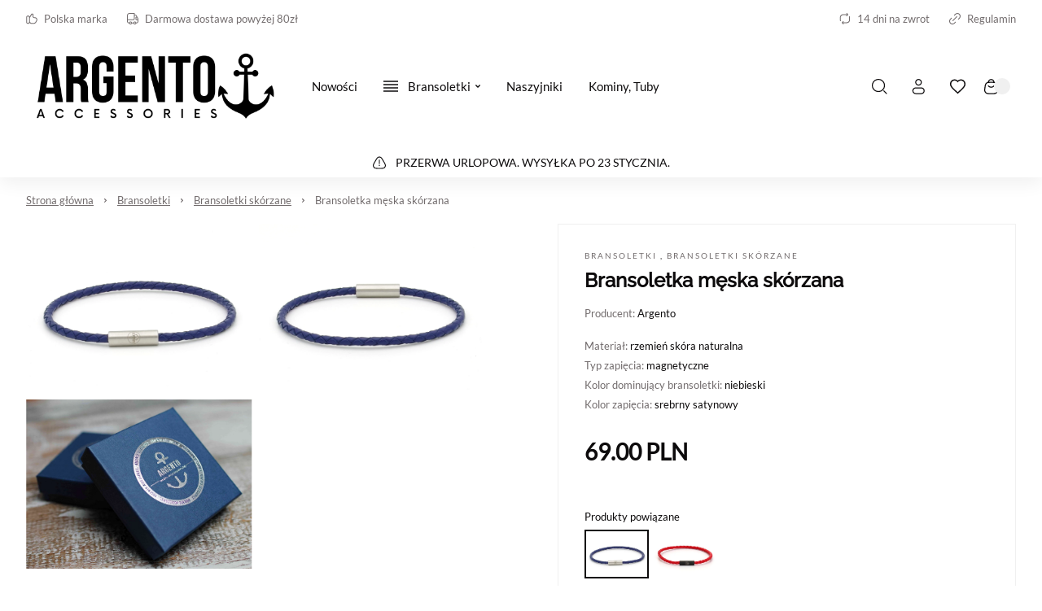

--- FILE ---
content_type: text/html
request_url: https://argentomen.pl/p/bransoletka-meska-skorzana-s10
body_size: 80950
content:

        <!DOCTYPE html>
        <html lang="pl" currency="PLN" >
            <head>
                <meta charset="utf-8">
                <meta name="robots" content="index, follow">
                
        
    
                
        <link rel="preload" href="/fonts/lato.woff2" as="font" type="font/woff2" crossorigin>
        <link rel="preload" href="/fonts/raleway.woff2" as="font" type="font/woff2" crossorigin>
        <style>
            @font-face {
                font-family: 'lato';
                font-style: normal;
                font-weight: 500;
                src: url('/fonts/lato.woff2') format('woff2');
                font-display: fallback;
            }
            @font-face {
                font-family: 'Main Font';
                font-style: normal;
                font-weight: 500;
                src: url('/fonts/lato.woff2') format('woff2');
                font-display: fallback;
            }
            @font-face {
                font-family: 'raleway';
                font-style: normal;
                font-weight: 500;
                src: url('/fonts/raleway.woff2') format('woff2');
                font-display: fallback;
            }
            @font-face {
                font-family: 'Header Font';
                font-style: normal;
                font-weight: 500;
                src: url('/fonts/raleway.woff2') format('woff2');
                font-display: fallback;
            }
            :root {
                --base-font: 'lato';
                --header-font: 'raleway';
            }
        </style>
    
                <title>Bransoletka męska skórzana</title>
                <meta name="description" content="Bransoletka męska wykonana z  rzemienia plecionego  ze skóry naturalnej">
                <link rel="icon" href="/upload/projekt-bez-nazwy-(10).png" type="image/x-icon" />
                <link rel="canonical" href="https://argentomen.pl/p/bransoletka-meska-skorzana-s10">
                <meta property="og:title" content="Bransoletka męska skórzana">
                <meta property="og:description" content="Bransoletka męska wykonana z  rzemienia plecionego  ze skóry naturalnej">
                <meta property="og:image" content="/upload/file-344550-bran73_1ss.jpg">
                <meta name="viewport" content="width=device-width, initial-scale=1.0"/>
                <style>*,:before,:after{box-sizing:border-box}*{-webkit-tap-highlight-color:transparent;margin:0;padding:0}ul[role=list],ol[role=list]{list-style:none}h1,h2,h3,h4,h5,h6{font-size:inherit;font-weight:inherit;margin:0}a{color:inherit;text-decoration:none}a:not([class]){text-decoration-skip-ink:auto}img,picture,svg,video,canvas{vertical-align:middle;background-repeat:no-repeat;background-size:cover;max-width:100%;height:auto;font-style:normal}input,button,textarea,select{font:inherit;color:var(--color1);background:0 0}@media (prefers-reduced-motion:reduce){html:focus-within{scroll-behavior:auto}*,:before,:after{transition:none;scroll-behavior:auto!important;transition-duration:.01ms!important;animation-duration:.01ms!important;animation-iteration-count:1!important}}html{height:100%;font-family:sans-serif;font-family:var(--base-font);color:var(--color1);overflow-y:scroll}summary::-webkit-details-marker,summary::marker{content:none;display:none}input::-webkit-outer-spin-button,input::-webkit-inner-spin-button{-webkit-appearance:none;margin:0}input[type=number]{-moz-appearance:textfield}::-webkit-scrollbar{width:6px;height:6px}::-webkit-scrollbar-thumb{background:#6666;border-radius:8px}:root{--menu-logo-desktop-height:40px;--menu-logo-mobile-height:30px;--menu-hover-bg:#fcf6f0;--footer-logo-desktop-height:30px;--footer-logo-mobile-height:25px;--menu-side-width:282px;--menu-desktop-height:127px;--menu-mobile-height:127px;--color1:#0d0b0c;--color2:#726c6d;--color3:#fff;--color4:#f0f0f0;--color5:#f7f7f7;--color6:#fcf6f0;--color7:#f0fcf3;--color8:#e6e6e6;--color9:#58585a;--color10:#dee0e4;--color11:#fae6eb;--color12:#ebf5f6;--red:#c91e49;--green:#1ec94f;--blue:#1ebac9;--orange:#c9741e;--mask1:#f7f7f7f2;--mobile:800px;--split-padding:24px;--base-font:"Main Font";--header-font:"Header Font";--mb:0;--mmb:0;--ar:1;--mar:1;--modal-td:.25s}.invert:root{--menu-hover-bg:#211f1b;--color1:#f2f4f3;--color2:#69716f;--color3:#000;--color4:#0f0f0f;--color5:#080808;--color6:#03090f;--color7:#0f030c;--color8:#69716f;--color9:#a7a7a5;--color10:#211f1b;--mask1:#000000b3}body{background:var(--color3)}.split-w{align-items:flex-start;width:100%;max-width:1384px;margin:0 auto 80px;padding:0 32px;display:flex}.split-w>div:first-of-type{padding-right:var(--split-padding);flex-shrink:0}.split-w>div:last-of-type{padding-left:var(--split-padding);flex-grow:1}.split-w>.sticky{top:calc(var(--menu-desktop-height) + 8px);position:sticky}.fixed-menu .split-w>.sticky{top:8px}[data-role=expand]:not(.active):not([data-type=mobile]) [data-role=expand\:content]{display:none}[data-role=expand] [data-role=expand\:trigger]{cursor:pointer}[data-role=expand] .trigger{color:var(--color2);cursor:pointer;align-items:center;font-size:15px;font-weight:600;line-height:17px;display:inline-flex}[data-role=expand] .trigger:hover{color:var(--color1)}[data-role=expand] .trigger svg{width:6px;height:6px;margin-left:6px}[data-role=expand].active [data-role=expand\:trigger]{display:none}[v-cloak]{visibility:hidden}.breadcrumb-w{width:100%}.breadcrumb{color:var(--color2);align-items:center;width:100%;max-width:1384px;margin:0 auto;padding:20px 32px;font-size:13px;font-weight:400;line-height:17px;display:flex}.breadcrumb a{text-decoration:underline}.breadcrumb a:last-of-type{text-decoration:none}.breadcrumb svg{flex-shrink:0;width:5px;height:5px;margin:0 12px}.breadcrumb a:hover{color:var(--color1);cursor:pointer}#toasts{z-index:9999;position:fixed;top:0;right:0}#toasts [data-id]{display:none}#toasts>div:first-of-type{margin-top:16px}#toasts>div{background:var(--color3);border:1px solid var(--color4);border-radius:4px;align-items:center;width:360px;margin:0 16px 8px;padding:16px;font-size:13px;line-height:16px;display:flex;position:relative;overflow:hidden;box-shadow:0 16px 36px -8px #0d0b0c24}#toasts>div .ico{border-radius:32px;flex-shrink:0;justify-content:center;align-items:center;width:32px;height:32px;margin-right:12px;display:flex}#toasts>div .ico svg{width:15px;height:15px}#toasts>div .close{border:1px solid var(--color4);width:24px;height:24px;color:var(--color2);cursor:pointer;flex-shrink:0;justify-content:center;align-items:center;margin-left:auto;display:flex}#toasts>div .close svg{width:6px;height:6px}#toasts>div .close:hover{color:var(--color1);border-color:var(--color1)}#toasts>div a{margin-top:6px;text-decoration:underline;display:block}#toasts>div .progress{width:100%;height:3px;transition:width 1s linear;position:absolute;bottom:0;left:0}#toasts>div.error .ico svg{width:9px;height:9px}#toasts>div.error .progress{background:var(--red)}#toasts>div.error .ico{color:var(--red);background:#c91e491a}#toasts>div.success .ico svg{width:12px;height:12px}#toasts>div.success .progress{background:var(--green)}#toasts>div.success .ico{color:var(--green);background:#1ec94f1a}#toasts>div.info .progress{background:var(--blue)}#toasts>div.info .ico{color:var(--blue);background:#1ebac91a}#toasts>div.warn .progress{background:var(--orange)}#toasts>div.warn .ico{color:var(--orange);background:#c9741e1a}.message{align-items:center;padding:24px;display:flex}.message .ico{border-radius:100px;flex-shrink:0;justify-content:center;align-items:center;width:56px;height:56px;margin-right:16px;display:flex}.message.success .ico{color:var(--green);background:#1ec94f1a}.message.success .ico svg{width:20px;height:20px}.message.info .ico{color:var(--blue);background:#1ebac91a}.message.warn .ico{color:var(--orange);background:#c9741e1a}.message.error .ico{color:var(--red);background:#fa789f1a}.message.error .ico svg{width:14px;height:14px}.message.success{background:#1ec94f1a}.message.info{background:#1ebac91a}.message.warn{background:#c9741e1a}.message.error{background:#fa789f1a}.message .ico svg{width:22px;height:22px}.message .text>div:first-of-type{font-size:22px;font-weight:600;line-height:29px}.message .text>div:nth-of-type(2){color:var(--color2);margin-top:4px;font-size:15px;font-weight:500;line-height:18px}html body:has(#inpostpay-widget-popup){overflow:visible}@media screen and (width>=800px){[data-role=expand][data-type=mobile] [data-role=expand\:trigger]{display:none}}@media screen and (width<=800px){.message{padding:16px}.message .text>div:first-of-type{font-size:20px;line-height:27px}.message .text>div:nth-of-type(2){font-size:14px}.breadcrumb>*{white-space:nowrap;scroll-snap-align:start}.breadcrumb-w{padding-bottom:12px}.breadcrumb::-webkit-scrollbar{display:none}.breadcrumb{scroll-snap-type:x mandatory;padding:20px 16px 8px;scroll-padding-left:16px;overflow:auto}.split-w{margin-bottom:40px;padding:0 16px;display:block}.split-w>div:last-child{margin-bottom:0}.split-w>div{margin-bottom:16px;max-width:100%!important}.split-w>div:first-of-type{padding:0 0 40px}.split-w>div:last-of-type{padding:0}.split-w>.sticky{position:static}#toasts{top:auto;bottom:0}#toasts>div{width:calc(100vw - 32px);margin:0 16px 8px}[data-role=expand][data-type=mobile]:not(.active) [data-role=expand\:content]{display:none}}.menu-w{background:var(--color3);z-index:11;width:100%;transition:background-color .25s ease-out,color .25s ease-out}.menu-w:not([data-init]){transition:none}.menu-w.inverted{color:var(--color3);background:0 0;position:absolute;top:0;left:0}.menu-w.sticky{position:sticky;top:0;left:0}.menu-w.fixed{position:fixed;top:0}.menu-w.sticky:not(.inverted){background:var(--color3);box-shadow:0 8px 20px #0000000f}.menu{width:100%;max-width:1384px;margin:0 auto;padding:0 32px;position:relative}.menu .burger-btn{display:none}.menu .top{z-index:2;display:flex;position:relative}.menu .top>div{flex:1 0;align-items:center;min-height:46px;display:flex}.menu .top>div>:last-child{margin-right:0}.menu .top .center{justify-content:center}.menu .top .right{justify-content:flex-end}.menu .top .link,.menu .top .text{color:var(--color2);align-items:center;margin-right:24px;padding:8px 0;font-size:13px;font-style:normal;font-weight:500;display:flex}.menu .top .link:hover{color:var(--color1)}.menu .top .link svg,.menu .top .text svg{flex-shrink:0;width:14px;height:14px;margin-right:8px}.menu .top .dropdown{width:auto;margin-right:24px;font-size:13px;line-height:15px}.inverted .menu .top .dropdown .trigger{color:var(--color3);padding:0 2px 0 8px}.menu .top .dropdown .trigger{color:var(--color2);border:none;padding:0}.menu .top .dropdown .trigger svg{flex-shrink:0;width:13px;height:13px;margin-right:8px}.menu .content .dropdown .trigger .chevron{flex-shrink:0;margin-left:6px}.menu .top .dropdown .trigger .chevron{flex-shrink:0;width:6px;height:6px;margin-left:4px}.menu .top .dropdown.open .trigger,.menu .top .dropdown.open .trigger .chevron,.menu .top .dropdown .trigger:hover{color:var(--color1)}.inverted .menu .top .dropdown .trigger .chevron{color:var(--color3)}.menu .top .dropdown .opts{border:none;min-width:100%}.menu .mid{display:block}.menu .mid .gr{flex:1 0;display:flex}.menu .mid .gr.right{justify-content:flex-end}.menu .mid .fl{align-items:stretch;min-height:104px;padding-bottom:16px;display:flex}.menu .logo img{height:var(--menu-logo-desktop-height);width:auto}.menu .logo{flex-shrink:0;align-items:center;margin-right:24px;display:flex}.menu .content{margin-right:auto;display:flex}.menu .content>[data-dh]{display:none!important}.menu .content .link .arrow,.menu .content .text .arrow{width:11px;height:11px;margin-left:6px;margin-right:0}.menu .content .link .chevron,.menu .content .text .chevron{width:6px;height:6px;margin-left:6px;margin-right:0}.menu .content .link>*,.menu .content .text>*{z-index:1}.menu .content .link,.menu .content .text{color:var(--color1);align-items:center;font-size:15px;font-style:normal;font-weight:500;display:flex}.menu .content .text{color:var(--color2)}.menu .content .link span,.menu .content .text span{white-space:nowrap;align-items:center;width:100%;height:48px;padding:0 16px;display:flex}.menu .content .link:hover span{background:var(--menu-hover-bg)}.menu .content .dropdown .trigger{border:none;height:48px}.menu .content .dropdown .trigger:hover,.menu .content .dropdown.open .trigger{background:var(--menu-hover-bg)}.menu .content .dropdown .opts{border:none;width:100%}menu .content .link{cursor:pointer}.menu .content .link svg,.menu .content .text svg{flex-shrink:0;width:18px;height:18px;margin-right:12px}.menu .double,.menu .single{align-items:center;display:flex}.menu .double .text,.menu .single .text{color:var(--color1);cursor:default}.menu .double:hover>.text .chevron,.menu .double:hover>.link .chevron,.menu .single:hover>.text .chevron,.menu .single:hover>.link .chevron{transform:rotate(180deg)}.menu .double .text:hover span,.menu .double:hover>.text span,.menu .double:hover>.link span,.menu .single .text:hover span,.menu .single:hover>.text span,.menu .single:hover>.link span{background:var(--menu-hover-bg)}.menu .double .legend .text:hover,.menu .double .legend .link:hover{color:var(--color1)}.menu .double .drawer{z-index:9;width:100%;color:var(--color1);padding:16px 32px 0;display:none;position:absolute;top:calc(100% - 16px);left:0}.menu .double:hover .drawer{display:block}.menu .double .wrap{background:var(--color3);padding:10px;display:flex;position:relative;box-shadow:0 40px 50px #0000001a}.menu .double .legend{background:var(--menu-hover-bg);flex-shrink:0;flex-basis:253px;min-height:400px;margin-right:56px;padding:16px}.menu .double .legend .chevron{margin-left:auto;margin-right:0;transform:rotate(-90deg)}.menu .double .legend .arrow{margin-left:auto}.menu .double .wrap .link span,.menu .double .wrap .text span{height:auto;padding:0;line-height:21px}.menu .double .wrap .link:hover span,.menu .double .wrap .text:hover span{background:0 0}.menu .double .legend>*{padding:14px}.menu .double .legend .text,.menu .double .legend .link{color:var(--color2);cursor:pointer}.menu .double .legend .hovered,.menu .double .legend .hovered{color:var(--color1);background:var(--color3)}.menu .double .list.hovered{display:flex}.menu .double .list{flex-grow:1;display:none;position:relative}.menu .double .list .items>header{font-size:18px;font-weight:600;line-height:25px;font-family:var(--header-font);flex-basis:100%;margin-bottom:20px}.menu .double .list .side,.menu .double .list .product-box,.menu .double .list>picture{width:var(--menu-side-width);flex-shrink:0;height:auto}.menu .double .items{flex-wrap:wrap;flex-grow:1;align-content:flex-start;align-items:flex-start;padding:30px 0 0;display:flex}.menu .double .list.wide .items>a{flex-shrink:0;flex-basis:calc(33.3333% - 24px)}.menu .double .list .items a .text{cursor:pointer}.menu .double .list .items>a{flex-basis:calc(50% - 24px);max-width:calc(50% - 24px);margin:0 24px 8px 0;padding:16px}.menu .double.mixed .legend>*{margin-top:2px}.menu .double.mixed .legend>:first-child{margin-top:0}.menu .double.mixed .legend .flat:hover{color:var(--color1)}.menu .double.mixed .legend>:not(.flat)+.flat{margin-top:2px}.menu .double.mixed .legend .flat{background:var(--color3)}.menu .double.mixed .legend .link:not(.flat),.menu .double.mixed .legend .text:not(.flat){margin-right:-16px}.menu .double .list .items>a:hover{background:var(--menu-hover-bg)}.menu .single:not(.columns){position:relative}.menu .single .drawer{z-index:9;color:var(--color1);padding:16px 0 0;display:none;position:absolute;top:100%;left:0}.menu .single.columns .wrap{padding:10px}.menu .single.columns .wrap .items{grid-gap:8px 64px;grid-template-columns:repeat(2,1fr);width:100%;padding:30px 40px 22px;display:grid}.menu .single.columns .wrap .items>a{width:100%}.menu .single.columns .wrap .items.wide{grid-template-columns:repeat(3,1fr)}.menu .single.columns .drawer{width:100%;padding:16px 32px 0;top:calc(100% - 16px)}.menu.lay2 .single.columns .drawer{top:calc(100% - 32px)}.menu .single:hover .drawer{display:block}.menu .single .wrap{background:var(--color3);padding:16px;display:flex;position:relative;box-shadow:0 40px 50px #0000001a}.menu .single picture,.menu .single .product-box{width:var(--menu-side-width);flex-shrink:0;margin-left:16px}.menu .single .product-box{margin-left:32px}.menu .single .wrap a{cursor:pointer;padding:16px;display:block}.menu .single .wrap a .desc,.double .desc{color:var(--color2);margin-top:14px;font-size:14px;font-weight:400;line-height:20px}.menu .single .wrap a .text span{height:21px;padding:0}.menu .single .wrap a .text{cursor:pointer}.menu .single .wrap a:hover{background:var(--menu-hover-bg)}.menu .burger{align-items:center;display:flex}.menu .burger .drawer{z-index:9;color:var(--color1);display:none;position:fixed;inset:0}.menu .burger .drawer.visible{display:block}.menu .burger .drawer:before{content:"";z-index:-1;opacity:0;width:100%;height:100%;transition:opacity var(--modal-td)ease;background:#00000080;position:absolute}.menu .burger.active .drawer:before{opacity:1}.menu .burger .wrap>.list>.item{margin-bottom:16px}.menu .burger .trigger{cursor:pointer;align-items:center;height:48px;padding:0 16px;font-size:15px;font-weight:500;display:flex}.menu .burger .trigger>svg{width:19px;height:19px;margin-right:12px}.menu .burger .trigger:hover{background:var(--menu-hover-bg)}.menu .burger .drawer .wrap{opacity:0;transition:transform var(--modal-td)ease,opacity var(--modal-td)ease;transform:translate(-100%)}.menu .burger.active .drawer .wrap{opacity:1;transform:translate(0)}.menu .burger .header{align-items:center;margin-bottom:50px;margin-right:-16px;font-size:32px;font-weight:600;line-height:42px;display:flex}.menu .burger .header .close:hover{color:var(--color1)}.menu .burger .header .close{cursor:pointer;color:var(--color9);align-items:center;margin-left:auto;padding:0 16px;display:flex}.menu .burger .head>*{flex-grow:1;flex-shrink:0}.menu .burger .head{display:flex}.menu .burger .header svg{width:12px;height:12px}.menu .burger .wrap{background:var(--color3);width:465px;height:100%;padding:52px 48px;position:absolute;top:0;left:0;overflow:auto}.menu .burger .link span,.menu .burger .text span{padding:0}.menu .burger .link:hover span,.menu .burger .text:hover span{background:0 0}.menu .burger .item .body{padding-left:30px;display:none}.menu .burger .item.active>.body{display:block}.menu .burger .expand svg{width:6px;height:6px}.menu .burger .expand:hover{opacity:1}.menu .burger .expand{cursor:pointer;opacity:.5;justify-content:flex-end;align-items:center;display:flex}.menu .burger .item>.nested>:first-child:hover{opacity:1}.menu .burger .item>.nested>:first-child{opacity:.5}.menu .burger .item.active>.nested>:first-child,.menu .burger .item.active>.head>.expand{opacity:1}.menu .burger .item.active>.head>.expand>svg{transform:rotate(180deg)}.menu .select{align-items:center;display:flex}.menu .search-btn,.menu .account-btn,.menu .wishlist-btn,.menu .basket-btn{cursor:pointer;flex-shrink:0;justify-content:center;align-items:center;width:48px;height:48px;margin:auto 0;display:flex}.menu .basket-btn.disabled{pointer-events:none;opacity:.25}.menu .search-btn>svg,.menu .account-btn>svg,.menu .wishlist-btn>svg,.menu .basket-btn>svg{width:19px;height:19px}.menu .search-input{border:1px solid var(--color8);cursor:text;max-width:410px;height:48px;color:var(--color2);flex-basis:30%;justify-content:center;align-items:center;padding:0 20px;font-size:15px;font-weight:500;display:flex}.inverted .menu .search-input svg{color:var(--color2)}.menu .search-input svg{color:var(--color1);width:19px;height:19px;margin-left:auto}.inverted .menu .basket-btn .badge,.inverted .menu .wishlist-btn .badge{color:var(--color1)}.menu .wishlist-btn .badge.hidden{display:none}.menu .basket-btn .badge,.menu .wishlist-btn .badge{background:var(--color4);border-radius:20px;justify-content:center;align-items:center;min-width:20px;height:20px;margin-left:-6px;padding:0 5px;font-size:11px;display:flex}.menu .basket-btn .badge.zero,.menu .wishlist-btn .badge.zero{color:var(--color2)}.menu.lay2 .logo{margin-right:auto}.menu.lay2 .mid .fl{min-height:76px;margin-bottom:0}.menu.lay2 .mid .fl.last{min-height:48px;padding-bottom:32px}.menu.lay2 .double .drawer{top:calc(100% - 32px)}.menu.lay3 .top{border-bottom:1px solid var(--color8)}.menu.lay3 .mid .fl{min-height:80px;padding:16px 0}.menu.lay3 .logo{margin:0}.inverted .menu .top .link,.inverted .menu .top .text,.inverted .menu .content>.link,.inverted .menu .content>.text,.inverted .menu .single>.link,.inverted .menu .single>.text,.inverted .menu .double>.link,.inverted .menu .double>.text,.inverted .menu .burger .trigger,.inverted .menu .select .trigger,.inverted .menu .select .trigger .chevron{color:var(--color3)}.inverted .menu .content .link:hover span,.inverted .menu .select .trigger:hover,.inverted .menu .dropdown.open .trigger,.inverted .menu .dropdown .trigger:hover,.inverted .menu .select .trigger:hover,.inverted .menu .single:hover>.text span,.inverted .menu .single:hover>.link span,.inverted .menu .double:hover>.text span,.inverted .menu .double:hover>.link span{background:var(--color3);color:var(--color1)}.inverted .menu .select .open .trigger .chevron,.inverted .menu .select .trigger:hover .chevron{color:var(--color1)}.inverted .menu .logo{filter:grayscale()invert()}.inverted .menu.lay3 .top{border-color:var(--color8)}.inverted .menu .burger .trigger:hover{background:var(--color3);color:var(--color1)}.invert .inverted .menu .top .link,.invert .inverted .menu .top .text,.invert .inverted .menu .content>.link,.invert .inverted .menu .content>.text,.invert .inverted .menu .single>.link,.invert .inverted .menu .single>.text,.invert .inverted .menu .double>.link,.invert .inverted .menu .double>.text,.invert .inverted .menu .select .trigger,.invert .inverted .menu .select .trigger .chevron{color:var(--color1)}.invert .inverted .menu .content .link:hover span,.invert .inverted .menu .select .trigger:hover,.invert .inverted .menu .dropdown.open .trigger,.invert .inverted .menu .dropdown .trigger:hover,.invert .inverted .menu .select .trigger:hover,.invert .inverted .menu .single:hover>.text span,.invert .inverted .menu .single:hover>.link span,.invert .inverted .menu .double:hover>.text span,.invert .inverted .menu .double:hover>.link span{background:var(--color3);color:var(--color1)}.invert .inverted .menu .select .open .trigger .chevron,.invert .inverted .menu .select .trigger:hover .chevron{color:var(--color1)}.invert .inverted .menu .logo{filter:grayscale()invert()}.invert .inverted .menu.lay3 .top{border-color:var(--color8)}.invert .inverted .menu .burger .trigger:hover{background:var(--color3);color:var(--color1)}.invert .menu .search-btn,.invert .menu .account-btn,.invert .menu .wishlist-btn,.invert .menu .basket-btn{color:var(--color1)}.menu-w .bar{font-size:14px;display:flex;overflow:auto}.menu-w .bar svg{flex-shrink:0;width:16px;height:16px;margin-right:12px}.menu-w .bar>div{text-align:center;white-space:nowrap;justify-content:center;align-items:center;min-width:100%;height:36px;padding:0 32px;font-size:14px;font-weight:300;line-height:36px;display:flex}@media screen and (width<=800px){.menu{padding:0 16px}.menu .logo img{height:var(--menu-logo-mobile-height)}.menu .top .center,.menu .top .right,.menu-w .menu .content>:not(.burger-btn),.menu .search-btn,.menu .account-btn{display:none}.menu .content>.burger-btn{justify-content:center;align-items:center;width:48px;height:48px;margin-right:8px;display:flex}.menu .burger-btn svg{width:20px;height:20px}.menu .mid .gr{flex:none;align-items:center}.inverted .menu.lay3 .top{border-color:var(--color9)}.menu .top>div{align-items:stretch;min-height:62px}.menu .top .link,.menu .top .text{white-space:nowrap;flex-direction:column;flex-basis:33.3333%;justify-content:flex-end;margin:0;padding:12px 0;line-height:15px}.menu .top .link svg,.menu .top .text svg{margin:0 0 8px}.menu.lay3 .mid .fl{min-height:72px;padding:8px 0 16px}.menu .mid .gr.right{margin-left:auto}.menu.lay2 .mid .fl.last{min-height:0;padding:0}.menu .search-input{display:none}.menu.lay2 .mid{padding:8px 0 0 56px;position:relative}.menu.lay2 .burger-btn,.menu.lay1 .burger-btn{position:absolute;top:calc(50% - 4px);left:0;transform:translateY(-50%)}.menu.lay1 .mid{position:relative}.menu.lay1 .mid .fl{min-height:72px;padding:8px 0 16px 56px}.menu-w .bar>div{justify-content:flex-start}}.mobile-menu{z-index:99999;background:#fff;background:var(--color3);width:100vw;height:100dvh;transition:transform .3s ease-in-out;position:fixed;top:0;left:0;transform:translate(-100%)}.mobile-menu.open{transform:translate(0)}.mobile-menu>header .prev svg{width:12px;height:12px;transform:rotate(180deg)}.mobile-menu>header .prev{border:1px solid var(--color4);flex-shrink:0;justify-content:center;align-items:center;width:40px;height:40px;margin-right:12px;display:flex}.mobile-menu>header{align-items:stretch;padding:24px 24px 32px;font-size:26px;font-weight:600;line-height:34px;display:flex}.mobile-menu>header>div{align-items:center;display:flex}.mobile-menu .close svg{width:12px;height:12px}.mobile-menu .item .desc{color:var(--color2);margin-top:12px;padding-left:30px;font-size:14px;line-height:19px}.mobile-menu .item .text{align-items:center;display:flex}.mobile-menu .close{cursor:pointer;justify-content:center;align-items:center;width:40px;height:40px;margin-left:auto;display:flex}.mobile-menu>.wrap.padded{padding-bottom:96px}.mobile-menu>.wrap{flex-direction:column;height:calc(100% - 96px);padding:0 24px 24px;display:flex;position:relative;overflow:auto}.mobile-menu .item svg{flex-shrink:0;width:18px;height:18px;margin-right:12px}.mobile-menu .item.secondary>:first-child{flex-grow:1}.mobile-menu .item.secondary.info{color:var(--color2)}.mobile-menu .item.secondary{color:var(--color1);margin-bottom:0;font-size:14px;line-height:18px}.mobile-menu .item{align-items:stretch;margin-bottom:8px;font-size:18px;line-height:20px;display:flex}.mobile-menu .item:last-child{margin-bottom:0}.mobile-menu .item>:last-child{flex-grow:1}.mobile-menu .item .chevron{flex-shrink:0;justify-content:flex-end;align-items:center;padding-left:16px;display:flex}.mobile-menu .item .chevron svg{width:10px;height:10px;margin-right:16px}.mobile-menu .item.space{margin-top:auto}.mobile-menu .item>.space:first-child{padding:48px 0 0}.mobile-menu .item>:first-child{flex-direction:column;justify-content:center;padding:15px 0;display:flex}.mobile-menu .plugin .product-box>div>div:last-of-type{justify-content:center}.mobile-menu .plugin .product-box>div>div:first-of-type{margin-bottom:0}.mobile-menu .plugin .product-box .pic{width:120px;margin-right:16px;padding-top:100%!important}.mobile-menu .plugin .product-box{padding:0}.mobile-menu .plugin .product-box .sq{display:none}.mobile-menu .plugin .product-box>div{flex-direction:row}.mobile-menu .bottom{background:var(--color5);width:100%;padding:24px 16px 24px 24px;display:flex;position:absolute;bottom:0;left:0}.mobile-menu .bottom>*{border:1px solid var(--color4);background:var(--color3);flex:1 0;justify-content:center;align-items:center;height:48px;margin-right:8px;font-size:14px;line-height:18px;display:flex}.mobile-menu .bottom svg{width:19px;height:19px;margin-right:12px}.mobile-menu[data-layout=lay2] .secondary{background:var(--color5);margin-left:-24px;margin-right:-24px;padding:0 24px}.footer-w{background:var(--color3);width:100%}.footer{width:100%;max-width:1384px;margin:0 auto;padding:80px 32px 0;display:flex}.copy-w{background:var(--color3);width:100%}.copy{width:100%;max-width:1384px;height:96px;color:var(--color2);align-items:center;margin:0 auto;padding:0 32px;font-size:13px;font-weight:500;line-height:16px;display:flex}.copy a{color:var(--color2);margin-left:4px;text-decoration:underline;display:inline}.footer .logo{display:block}.footer .logo img{height:var(--footer-logo-desktop-height);width:auto}.footer .left{flex-shrink:0;flex-basis:40%;max-width:40%;padding:0 78px 40px 0}.footer .left .te{margin-top:24px;margin-bottom:40px;font-size:18px;font-weight:400;line-height:24px}.footer .left .tel,.footer .left .mail,.footer .left .store{align-items:flex-start;margin-top:24px;display:flex}.footer .left .tel svg,.footer .left .mail svg,.footer .left .store svg{width:18px;height:18px;margin:0 24px 0 0}.footer .left .tel svg{margin-top:4px}.footer .left .mail,.footer .left .store{font-size:16px;font-weight:500;line-height:21px}.footer .left .tel>div>div{color:var(--color2);font-size:15px;font-weight:500;line-height:20px}.footer .left .tel>div>div:first-child{color:var(--color1);font-size:20px;font-weight:700;line-height:26px}.footer .right{flex-grow:1;display:flex}.footer .right>div{flex-direction:column;flex:1;margin-left:32px;display:flex}.footer .right>div>a{padding:8px 0;font-size:16px;font-weight:500;line-height:21px}.footer .right>div>header{font-size:20px;font-style:normal;font-weight:600;line-height:22px;font-family:var(--header-font);margin-bottom:32px}.footer .right>div>a:hover{text-decoration:underline}.footer .soc{margin-top:40px;display:flex}.footer .soc>a{cursor:pointer;justify-content:center;align-items:center;width:40px;height:40px;margin-right:4px;display:flex}.footer .soc svg{width:16px;height:16px}@media screen and (width<=800px){.footer{flex-direction:column;padding:40px 16px 0}.footer .logo img{height:var(--footer-logo-mobile-height)}.footer .left{flex-basis:initial;width:100%;max-width:100%;margin-bottom:32px;padding:0}.footer .left .te{margin-bottom:32px}.footer .right{flex-direction:column}.footer .right>div:last-child{margin:0}.footer .right>div{margin:0 0 24px}.footer .right>div>header{margin-bottom:16px}.copy{height:80px;padding:0 16px}}.gallery-slider-w{width:100%;margin-bottom:var(--mb);overflow:hidden}.gallery-slider-w[data-div="3"] .spaced .item{flex-shrink:0;flex-basis:calc(33.3333% - 10.6666px);margin-right:16px}.gallery-slider-w[data-div="3"] .item{flex-shrink:0;flex-basis:33.3333%}.gallery-slider .items{width:100%;display:flex;overflow:hidden}.gallery-slider .play{background-color:var(--color3);cursor:pointer;border-radius:20px;justify-content:center;align-items:center;width:40px;height:40px;display:flex;position:absolute;bottom:16px;left:16px}.gallery-slider .play svg{width:10px;height:10px;transform:translate(1px)}.gallery-slider .preview .play{opacity:.6;width:20px;height:20px;bottom:8px;left:8px}.gallery-slider .preview .play svg{width:6px;height:6px}.gallery-slider .item{transition:transform .25s ease-in-out,opacity .25s ease-in-out;overflow:hidden}.gallery-slider.ctrl-inverted .arr,.gallery-slider.ctrl-inverted .play{color:var(--color3);background:#0006}.gallery-slider.wide{max-width:none;padding:0}.gallery-slider{width:100%;max-width:1384px;margin:0 auto;padding:0 32px;display:flex;position:relative;overflow:hidden}.gallery-slider .pic{position:relative}.gallery-slider .pic img,.gallery-slider .list img{width:100%;height:auto;position:absolute;top:50%;left:0;transform:translateY(-50%)}.gallery-slider .pic .vert img,.gallery-slider .list .vert img{width:auto;height:100%;position:absolute;top:0;left:50%;transform:translate(-50%)}.gallery-slider.squared .pic img,.gallery-slider.squared .list img,.gallery-slider.squared .pic .vert img,.gallery-slider.squared .list .vert img{object-fit:cover;width:100%;height:100%}.gallery-slider .arr:hover{opacity:1}.gallery-slider.wide .arr{left:40px}.gallery-slider.wide .arr.right{left:auto;right:40px}.gallery-slider .arr{opacity:.5;width:40px;height:40px;color:var(--color2);cursor:pointer;background-color:#ffffff40;border-radius:40px;justify-content:center;align-items:center;display:flex;position:absolute;top:50%;left:72px;transform:translateY(-50%)}.gallery-slider.hidden{display:none!important}.gallery-slider .arr.disabled{display:none}.gallery-slider .arr svg{width:14px;height:14px;transform:rotate(180deg)}.gallery-slider .arr.right svg{transform:none}.gallery-slider .arr.right{left:auto;right:72px}.split-w .gallery-slider-w.with-list,.gallery-slider-w.grid,.split-w .gallery-slider-w.grid .gallery-slider{padding-left:0;padding-right:0}.gallery-slider-w.grid .gallery-slider .items{flex-wrap:wrap}.gallery-slider-w.grid .gallery-slider .item{margin-bottom:8px}.gallery-slider-w.grid .gallery-slider .item:nth-of-type(odd){margin-right:8px}.gallery-slider-w.grid .gallery-slider .item{flex-basis:calc(50% - 4px)}.gallery-slider-w.with-list .gallery-slider{max-width:none;padding:0;display:block}.gallery-slider-w.with-list .arr{left:16px}.gallery-slider-w.with-list .arr.right{left:auto;right:16px}.gallery-slider-w.with-list .items{position:relative}.gallery-slider-w.with-list .item{flex-shrink:0;flex-basis:100%}.gallery-slider-w.with-list .list{margin-top:8px;display:flex}.gallery-slider-w.with-list .preview{cursor:pointer;user-select:none;flex-shrink:0;flex-basis:calc(16.6666% - 6.6666px);margin-right:8px;position:relative;overflow:hidden}.gallery-slider-w.with-list .count{background:#fffc;width:100%;height:100%;position:absolute;top:0;left:0}.gallery-slider-w.with-list .count>div{background-color:var(--color3);border-radius:43px;justify-content:center;align-items:center;width:43px;height:43px;font-size:15px;font-weight:600;display:flex;position:absolute;top:50%;left:50%;transform:translateY(-50%)translate(-50%)}.gallery-slider-w.with-list .gallery-slider.vertical{display:flex}.gallery-slider-w.with-list .gallery-slider.vertical .preview .pic{width:100%;height:100%;position:absolute;top:0;left:0}.gallery-slider-w.with-list .gallery-slider.vertical .preview{margin-bottom:8px}.gallery-slider-w.with-list .gallery-slider.vertical .list{flex-direction:column;flex-shrink:0;flex-basis:15%;margin-top:0}.product-description-w,.product-tabs-w,.product-info-tab-w,.product-attrs-w{width:100%;max-width:1384px;margin:0 auto var(--mb)auto;padding:0 32px}.split-w .product-description-w,.split-w .product-tabs-w,.split-w .product-info-tab-w,.split-w .product-attrs-w{padding:0}.product-description{border:1px solid var(--color4);width:100%;padding:32px;font-size:14px;line-height:1.3}.product-description.borderless,.product-attrs.borderless{border:none;padding:0}.product-attrs{border:1px solid var(--color4);width:100%;padding:32px}.product-attrs .he{margin-bottom:24px;font-size:24px;font-weight:600;line-height:32px}.product-attrs .te{margin-bottom:24px;font-size:18px;line-height:27px}.product-attrs .he+.te{margin-top:-8px}.product-attrs .product-attributes{margin-top:0}.product-tabs{border:1px solid var(--color4);width:100%;padding:32px;font-size:14px;line-height:1.3}.product-tabs.borderless{border:none;padding:0}.product-tabs section>header{font-size:32px;font-style:normal;font-weight:500;line-height:42px;font-family:var(--header-font);margin-bottom:24px}.product-tabs>section{margin-bottom:64px}.product-tabs>details{border:1px solid var(--color4);margin-bottom:8px}.product-tabs>details>div{padding:0 24px 24px}.product-tabs>details>summary{cursor:pointer;align-items:center;height:65px;padding:0 24px;font-size:15px;font-weight:500;line-height:17px;display:flex}.product-tabs>details>summary svg{width:8px;height:8px;margin-left:auto;transform:rotate(-90deg)}.product-tabs>details[open]>summary svg{transform:rotate(0)}.product-linked{flex-wrap:wrap;margin-top:22px;display:flex}.product-linked>a{flex-shrink:0;flex-basis:calc(16.6666% - 3.3333px);margin:0 4px 4px 0;position:relative}.product-linked>.active:after{content:"";border:2px solid var(--color1);width:100%;height:100%;position:absolute;top:0;left:0}.product-linked>a:nth-of-type(6n),.product-linked>a:last-of-type{margin-right:0}.product-linked .pic{position:relative;overflow:hidden}.product-linked .pic img{width:100%;height:auto;position:absolute;top:50%;left:0;transform:translateY(-50%)}.product-linked .pic .vert img{width:auto;height:100%;position:absolute;top:0;left:50%;transform:translate(-50%)}.product-linked>header{width:100%;margin-bottom:8px;font-size:13px;font-weight:500;line-height:16px}.product-linked .count{background-color:#fffc;justify-content:center;align-items:center;width:100%;height:100%;display:flex;position:absolute;top:0;left:0}.product-linked .count>div{background-color:var(--color3);border-radius:43px;justify-content:center;align-items:center;min-width:43px;height:43px;padding:0 6px;font-size:15px;font-weight:500;line-height:17px;display:flex}.product-linked.active .hide{display:block}.product-linked .hide{display:none}.product-attributes{color:var(--color2);margin-top:24px;font-size:13px;font-weight:500;line-height:16px}.product-attributes>div:last-child{margin-bottom:0}.product-attributes>div{margin-bottom:8px}.product-attributes span{color:var(--color1)}.product-info-tab{border:1px solid var(--color4);align-items:center;width:100%;padding:24px 32px;display:flex}.product-info-tab.borderless{border:none;padding:0}.product-info-tab svg{flex-shrink:0;width:20px;height:20px;margin-right:16px}.product-info-tab>div:last-of-type{margin-bottom:0}.product-info-tab .he{color:var(--color2);margin-bottom:4px;font-size:13px;font-weight:500;line-height:16px}.product-info-tab .te{font-size:15px;font-weight:600;line-height:17px}.product-info-tab .badge{align-items:center;height:34px;margin-left:auto;padding:0 12px;font-size:15px;font-weight:500;line-height:18px;display:flex}@media screen and (width<=800px){.product-tabs-w{padding:0 16px}.gallery-slider-w{margin-bottom:var(--mmb)}.gallery-slider{padding:0 16px}.gallery-slider .item{scroll-snap-align:start}.gallery-slider .items::-webkit-scrollbar{display:none}.gallery-slider .items{scroll-snap-type:x mandatory}.with-list .vertical{flex-direction:column-reverse}.with-list .vertical .items{margin-bottom:8px}.gallery-slider-w.with-list .gallery-slider.vertical .list{flex-direction:row;flex-basis:100%}.gallery-slider-w.with-list .gallery-slider.vertical .preview .pic{position:static}[data-mobile-mode=nav] .gallery-slider .list{display:none}.inline .gallery-slider.wide{padding:0}.inline .gallery-slider .arr{display:none}.inline .gallery-slider .items{overflow:auto}.inline .gallery-slider .item{flex-basis:284px}.inline .gallery-slider.spaced div.item{flex-basis:284px;margin-right:8px}.inline .gallery-slider.spaced div.item:last-of-type{margin-right:0}.grid .gallery-slider .items{grid-template-rows:auto auto;grid-auto-flow:column;display:grid;overflow-x:scroll}.grid .gallery-slider .item{width:230px;margin:0 8px 8px 0}.gallery-slider-w.grid .gallery-slider{padding-right:8px}.product-linked>a{flex-shrink:0;flex-basis:calc(25% - 3px);margin:0 4px 4px 0;position:relative}.product-linked>a:nth-of-type(6n){margin-right:4px}.product-linked>a:nth-of-type(4n){margin-right:0}.product-info-tab{padding:16px}.product-info-tab .te{font-size:14px}.product-info-tab .badge{font-size:13px}.product-description{border:none;padding:0}.product-tabs-w,.product-attrs-w,.product-description-w,.product-info-tab-w{margin-bottom:var(--mmb)}.product-tabs section>header{margin-bottom:16px;font-size:20px;line-height:26px}.product-attrs .he{font-size:20px;line-height:26px}.product-attrs .te{font-size:16px;line-height:24px}}@media screen and (width>=801px){.gallery-slider-w.grid .gallery-slider .items{flex-direction:column;gap:12px;display:flex;overflow:visible}.gallery-slider-w.grid .gallery-slider .item{flex-basis:auto;width:100%;margin:0}.gallery-slider-w.grid .gallery-slider .item img{width:100%;height:auto;display:block}.gallery-slider-w.with-list,.gallery-slider-w.slider,.gallery-slider-w:not(.grid){visibility:hidden!important;opacity:0!important;height:0!important;display:none!important;overflow:hidden!important}}@media screen and (width<=800px){.gallery-slider-w.grid{visibility:hidden!important;opacity:0!important;height:0!important;display:none!important;overflow:hidden!important}.gallery-slider-w.with-list,.gallery-slider-w.slider{visibility:visible!important;opacity:1!important;height:auto!important;display:block!important;overflow:visible!important}}.gallery-lightbox .play{background-color:var(--color3);cursor:pointer;border-radius:20px;justify-content:center;align-items:center;width:40px;height:40px;display:flex;position:absolute;bottom:16px;left:16px}.gallery-lightbox .play svg{width:10px;height:10px;transform:translate(1px)}.gallery-lightbox .play{width:32px;height:32px;top:50%;left:50%;transform:translate(-50%)translateY(-50%)}.gallery-lightbox .play svg{width:8px;height:8px}.gallery-lightbox .modal{background-color:var(--color4);padding:0}.gallery-lightbox .modal>header{z-index:1;background-color:var(--color3);margin:0;position:absolute;right:0}.gallery-lightbox .modal .close{opacity:1;justify-content:center;align-items:center;width:40px;height:40px;margin:0;padding:0;display:flex}.gallery-lightbox .modal .close svg{width:8px;height:8px}.gallery-lightbox .name{height:87px;color:var(--color2);justify-content:center;align-items:center;font-size:16px;font-weight:500;line-height:21px;display:flex}.gallery-lightbox .modal .wrap{flex-direction:column;height:100%;display:flex}.gallery-lightbox .content{flex-grow:1;justify-content:center;align-items:center;display:flex;position:relative}.gallery-lightbox .preview{cursor:pointer;opacity:.5;flex-shrink:0;flex-basis:80px;margin:0 8px 8px 0;position:relative}.gallery-lightbox .preview.active,.gallery-lightbox .preview:hover{opacity:1}.gallery-lightbox .modal .list{flex-wrap:wrap;justify-content:center;padding:24px 58px 16px 64px;display:flex}.gallery-lightbox .modal .list img{object-fit:cover;width:100%;height:100%;position:absolute;top:0;left:0}.gallery-lightbox .modal .wrap .loading{background-color:var(--color4)}.gallery-lightbox [data-role=media]{max-width:100%;max-height:100%;position:absolute;top:50%;left:50%;transform:translateY(-50%)translate(-50%)}.gallery-lightbox .arr{background-color:var(--color3);cursor:pointer;z-index:2;justify-content:center;align-items:center;width:40px;height:40px;display:flex;position:absolute;top:50%;right:0;transform:translateY(-50%)}.gallery-lightbox .arr svg{width:14px;height:14px}.gallery-lightbox .arr.left{left:0;right:auto}.gallery-lightbox .arr.left svg{transform:rotate(180deg)}@media screen and (width<=800px){.gallery-lightbox .modal{background:var(--color3);padding:24px 0}.gallery-lightbox .modal .list{flex-wrap:nowrap;justify-content:flex-start;width:100%;padding:8px 0 0;overflow:auto}.gallery-lightbox .modal .list>:last-child{margin-right:0}.gallery-lightbox .name{height:auto;padding:0 80px 24px 24px;position:static}.gallery-lightbox .modal>header{background:0 0;top:16px}.gallery-lightbox .modal>header .close{margin-right:16px}}.product-conf{border:1px solid var(--color4);margin-bottom:var(--mb);padding:32px}.product-conf :first-child{margin-top:0}.product-conf .product-rate .stars svg{width:24px;height:24px;margin-right:6px}.product-conf .product-rate .rate .avg{font-size:20px}.product-conf .product-rate .rate .sep{margin:0 4px}.product-conf .product-rate .rate{font-size:16px}.product-conf .product-rate .stars{color:#ffbd22;margin-right:16px;display:flex}.product-conf .product-rate{align-items:center;margin-bottom:16px;display:flex}.product-conf .inpost-pay{margin-top:16px}.product-conf .categories{letter-spacing:2px;text-transform:uppercase;margin-bottom:8px;font-size:10px;font-weight:500;line-height:13px}.product-conf .categories a{color:var(--color2)}.product-conf .categories a:hover{color:var(--color1)}.product-conf .name{font-size:24px;font-weight:600;line-height:32px;font-family:var(--header-font);margin-bottom:16px}.product-conf .code,.product-conf .producer{margin-bottom:8px;font-size:13px;font-weight:500;line-height:16px}.product-conf .code span,.product-conf .producer span{color:var(--color2)}.product-conf .price{margin-top:32px}.product-conf .price sub{vertical-align:baseline;font-size:14px;font-weight:500;line-height:14px}.product-conf .price .hidden{display:none}.product-conf .price .discount{color:var(--color2);margin-bottom:4px;font-size:16px;font-weight:500;line-height:21px;text-decoration:line-through}.product-conf .price .regular{margin-bottom:8px;font-size:28px;font-weight:700;line-height:36px}.product-conf .price .additional{width:100%;color:var(--color2);margin:-4px 0 8px;font-size:14px;font-weight:600;line-height:18px}.product-conf .price .disclaimer{color:var(--color2);font-size:13px;font-weight:500;line-height:16px}.product-conf .variants{margin-top:32px}.product-conf .variants header{width:100%;margin-bottom:8px;font-size:13px;font-weight:500;line-height:16px}.product-conf .variants .value{border:1px solid var(--color4);cursor:pointer;min-width:30px;height:30px;color:var(--color2);justify-content:center;align-items:center;margin:0 4px 4px 0;padding:0 8px;font-size:14px;display:flex;position:relative}.product-conf .variants .value img{border-radius:18px;width:18px;height:18px;position:absolute;top:50%;left:50%;transform:translate(-50%)translateY(-50%)}.product-conf .variants>div{flex-wrap:wrap;margin-bottom:22px;display:flex}.product-conf .variants>div:last-of-type{margin-bottom:0}.product-conf .variants .selected{border-color:var(--color1);color:var(--color1)}.product-conf .personalization{background:var(--color5);margin-top:22px;padding:24px}.product-conf .personalization>header{margin-bottom:16px;font-size:16px;font-weight:500;line-height:20px}.product-conf .personalization>div{border:none;margin-bottom:16px}.product-conf .personalization>div:last-of-type{margin-bottom:0}.product-conf .personalization>div>header{margin-bottom:8px;font-size:13px;font-weight:500;line-height:16px}.product-conf .personalization input[type=text]{border:1px solid var(--color4);background:var(--color3);outline:none;width:100%;height:50px;padding:6px 16px;font-size:14px;font-weight:400;line-height:17px}.product-conf .personalization input::placeholder{color:var(--color2)}.product-conf .personalization .file-preview{background:var(--color3);align-items:center;padding:8px 16px 8px 8px;display:flex}.product-conf .personalization .file-preview .pic img{object-fit:cover;width:100%;height:100%;position:absolute}.product-conf .personalization .file-preview .btn:hover{border-color:var(--color1)}.product-conf .personalization .file-preview .btn svg{width:14px;height:14px;margin:0}.product-conf .personalization .file-preview .info>div:first-of-type{color:var(--color1);margin-bottom:4px;font-size:15px;line-height:18px}.product-conf .personalization .file-preview .info{margin-right:16px}.product-conf .personalization .file-preview .btn{border-color:var(--color4);cursor:pointer;flex-shrink:0;justify-content:center;align-items:center;width:48px;height:48px;margin-left:auto;padding:0;display:flex}.product-conf .personalization .file-preview .pic{flex-shrink:0;width:68px;height:68px;margin-right:12px;position:relative}.product-conf .personalization .file-drop.hidden{display:none}.product-conf .personalization .file-drop{border:1px dashed var(--color10);background:var(--color3);align-items:center;padding:16px 24px;display:flex}.product-conf .personalization .file-drop svg{flex-shrink:0;width:24px;height:24px;margin-right:16px}.product-conf .personalization .info{margin-right:16px}.product-conf .personalization .info>div{color:var(--color2);word-break:break-all;font-size:12px;font-weight:400;line-height:18px}.product-conf .personalization .file-drop .btn{margin-left:auto;font-weight:500}.product-conf .personalization .info>div:first-of-type{color:var(--color1);margin-bottom:4px;font-size:14px;font-weight:500;line-height:17px}.product-conf .personalization input[type=file]{opacity:1;-webkit-appearance:none;appearance:none;border:none;width:0;height:0;padding:0}.product-conf .personalization input[type=file]::file-selector-button{display:none}.product-conf .personalization .options{font-size:14px;font-weight:500;position:relative}.product-conf .personalization .options .trigger svg{flex-shrink:0;width:14px;height:14px;margin-right:12px}.product-conf .personalization .options.open .trigger .chevron{transform:rotate(180deg)}.product-conf .personalization .options .trigger{border:1px solid var(--color4);cursor:pointer;background:var(--color3);justify-content:space-between;align-items:center;height:44px;padding:0 16px;display:flex}.product-conf .personalization .options .trigger:hover .chevron,.dropdown.active .trigger .chevron{color:var(--color1)}.product-conf .personalization .options .trigger .chevron{width:6px;height:6px;color:var(--color2);margin:0 0 0 12px}.product-conf .personalization .options .empty{color:var(--color2)}.product-conf .personalization .options .opts{background-color:var(--color3);border:1px solid var(--color4);border-top-color:var(--color3);color:var(--color2);width:100%;padding:4px 0 8px;display:none;position:absolute;top:100%;left:50%;transform:translate(-50%)}.product-conf .personalization .options .opts>:hover{color:var(--color1)}.product-conf .personalization .options .opts>*{cursor:pointer;padding:10px 16px;display:block}.product-conf .personalization .options .trigger{border-bottom-color:var(--color3)}.product-conf .personalization .options.open .opts{background-color:var(--color3);z-index:2;display:block;box-shadow:0 40px 50px #0000001a}.product-conf .product-buttons{margin-top:32px;display:flex}.product-buttons .quantity.hidden{display:none}.product-buttons .quantity{border:1px solid var(--color4);align-items:center;margin-right:8px;display:flex;position:relative}.product-buttons .quantity .disabled{opacity:.5;pointer-events:none;cursor:default}.product-buttons .quantity input{text-align:center;border:none;outline:none;width:56px;padding:8px 0;font-size:15px;font-weight:700;line-height:22px}.product-buttons .quantity sub{padding:0 12px 0 2px}.product-buttons .quantity svg{width:8px;height:8px}.product-buttons .quantity>div{z-index:1;cursor:pointer;justify-content:flex-end;align-items:center;width:24px;height:100%;padding:0;display:flex}.product-buttons .quantity .plus{justify-content:flex-start}.product-buttons .btn svg{flex-shrink:0;margin-left:0;margin-right:12px}.product-conf .product-buttons .btn{justify-content:center;min-width:250px}.product-conf .product-buttons .like svg{width:18px;height:18px}.product-conf .product-buttons .like{cursor:pointer;justify-content:center;align-items:center;width:48px;height:48px;margin-left:8px;display:flex}.product-conf.borderless{border:none;padding:0}.product-conf .product-set-components{margin-top:32px}.product-conf .product-set-components>:last-child{margin-bottom:0}.product-conf .product-set-components>header{margin-bottom:24px;font-size:16px;font-weight:600;line-height:19px}.product-conf .product-set-components>div{align-items:center;margin-bottom:8px;display:flex}.product-conf .product-set-components .pic img{object-fit:cover;width:100%;height:100%;position:absolute;top:0;left:0}.product-conf .product-set-components .pic{flex-shrink:0;width:72px;margin-right:20px;position:relative}.product-conf .product-set-components .name{margin-bottom:0;font-size:16px;font-weight:500;line-height:21px}.product-conf .product-set-components .det{margin-right:auto}.product-conf .product-set-components .det a{letter-spacing:2px;text-transform:uppercase;color:var(--color2);margin-bottom:8px;font-size:10px;font-weight:600;line-height:13px;display:block}.product-conf .product-set-components .badge{background:var(--color5);height:40px;color:var(--color2);flex-shrink:0;justify-content:center;align-items:center;margin-right:20px;padding:0 12px;font-size:13px;font-weight:500;line-height:16px;display:flex}.modal-w.add-modal{align-items:flex-start}.modal-w.add-modal .modal{width:1100px;padding:56px 56px 0}.modal-w.add-modal .modal>header{margin-bottom:32px}.add-modal .modal picture{flex-shrink:0;margin-right:32px}.add-modal .modal picture img{width:120px}.add-modal .modal .item .det{flex-direction:column;padding:32px 0;display:flex}.add-modal .modal .det .label{background:var(--color5);justify-content:center;align-items:center;height:40px;margin:auto auto 0 0;padding:0 12px;font-size:13px;font-weight:500;line-height:16px;display:flex}.add-modal .modal .item>:first-child{flex-grow:1;display:flex}.add-modal .modal .product-conf{flex-basis:400px;margin-bottom:0;margin-left:32px}.add-modal .modal .product-conf .variants{margin-top:0}.add-modal .modal .item .cat{letter-spacing:2px;text-transform:uppercase;color:var(--color2);margin-bottom:8px;font-size:10px;font-weight:600;line-height:13px;display:block}.add-modal .modal .item .name{font-size:18px;font-weight:600;line-height:24px}.add-modal .modal .item.bordered{background:var(--color5);padding:24px}.add-modal .modal .bordered .product-conf{background:var(--color3)}.add-modal .modal .item{align-items:flex-start;margin-bottom:24px;display:flex}.add-modal .product-conf .personalization{background:var(--color3);padding:0}.add-modal .bottom{border-top:1px solid var(--color4);justify-content:flex-end;align-items:center;margin:0 -56px;padding:32px 56px;display:flex}.add-modal .product-conf .variants header{font-size:16px;line-height:19px}.add-modal .product-conf .personalization .file-drop .btn{color:var(--color2);border:none;height:auto;margin:8px 0 0;padding:0 0 0 40px;font-size:13px;line-height:16px;text-decoration:underline}.add-modal .product-conf .personalization .file-preview{border:1px solid var(--color4)}.add-modal .product-conf .personalization .file-drop{flex-wrap:wrap;padding:16px 16px 16px 24px}.add-modal .product-conf .personalization>div>header{font-size:12px;line-height:15px}.add-modal .bottom .product-buttons .btn{justify-content:center;min-width:280px}.add-modal .bottom .product-buttons .like svg{width:18px;height:18px}.add-modal .bottom .product-buttons .like{cursor:pointer;justify-content:center;align-items:center;width:48px;height:48px;margin-left:8px;display:flex}.add-modal .bottom .product-buttons{align-items:center;display:flex}.add-modal .wrap{min-height:120px;max-height:calc(100vh - 288px);margin-bottom:8px;padding-bottom:0;overflow:auto}.add-modal .product-buttons .quantity{height:48px}.add-modal .modal .wrap>:last-child{margin-bottom:84px}.add-modal .modal{position:relative}.add-modal .modal:after{content:"";background:linear-gradient(180deg,#fff0 0%,#fffc 57.29%,var(--color3)90.85%);width:calc(100% - 60px);height:84px;position:absolute;bottom:113px;left:0}.add-modal .modal .bordered picture img{width:240px}.add-modal .bottom .price .hidden{display:none!important}.add-modal .bottom .price{margin-right:auto}.add-modal .bottom .price .discount{color:var(--color2);margin-right:10px;font-size:18px;font-weight:500;line-height:28px;text-decoration:line-through;display:inline-flex}.add-modal .bottom .price .regular span,.add-modal .bottom .price .discount span{margin-right:3px}.add-modal .bottom .price .additional,.add-modal .bottom .price .disclaimer{color:var(--color2);margin-top:3px;font-size:12px;line-height:15px}.add-modal .bottom .price .additional{font-weight:600}.add-modal .bottom .price .regular{font-size:21px;font-weight:700;line-height:28px;display:inline-flex}.add-modal .modal .det .btn{cursor:default;height:40px;margin-bottom:24px;margin-right:auto;font-size:13px;font-weight:500;line-height:16px}.add-modal .count{border:1px solid var(--color4);align-items:center;margin:16px auto 0 0;display:flex;position:relative}.add-modal .count .disabled{opacity:.5;pointer-events:none;cursor:default}.add-modal .count input{text-align:center;border:none;outline:none;width:56px;padding:8px 0;font-size:15px;font-weight:700;line-height:22px}.add-modal .count svg{width:8px;height:8px}.add-modal .count>div{z-index:1;cursor:pointer;justify-content:flex-end;align-items:center;width:24px;height:100%;padding:0;display:flex}.add-modal .count .plus{justify-content:flex-start}.notify-available .modal{width:600px}.notify-available .modal>header{margin-bottom:24px}.notify-available .modal .wrap .loading{display:none}.notify-available .modal .wrap .loading.active{display:flex}.notify-available .product{background:var(--color5);margin-bottom:56px;padding:8px;display:flex}.notify-available .product picture{flex-shrink:0}.notify-available .product img{width:80px;margin-right:16px}.notify-available .product .det{padding:16px 0}.notify-available .product .det .name{font-size:18px;font-weight:500;line-height:23px}.notify-available .product .det .variant{color:var(--color2);margin-top:8px;font-size:12px;font-weight:400;line-height:14px}.notify-available .product .det .cat{letter-spacing:2px;text-transform:uppercase;color:var(--color2);margin-bottom:8px;font-size:10px;font-weight:600;line-height:13px;display:block}.notify-available .info{margin-bottom:16px;font-size:18px;font-weight:500;line-height:23px}.notify-available .btn{margin-top:20px}.notify-available .btn svg{order:-1;margin-left:0;margin-right:12px}@media screen and (width<=800px){.modal-w.add-modal{align-items:flex-end}.modal-w.add-modal .modal{flex-direction:column;width:100%;max-height:100%;padding:32px 24px;display:flex}.add-modal .bottom{flex-direction:column;margin:0;padding:0}.add-modal .bottom .product-buttons{width:100%}.add-modal .bottom .product-buttons .btn{flex-grow:1;min-width:0}.add-modal .bottom .price{padding:24px 0 16px}.add-modal .wrap{min-height:0;max-height:none}.add-modal .modal .item{flex-direction:column;margin-bottom:24px}.add-modal .modal:after{display:none}.add-modal .modal .product-conf{flex-basis:initial;width:100%;margin:0;padding:16px}.add-modal .modal .item>:first-child{flex-direction:row-reverse;align-items:flex-start;width:100%;margin-bottom:16px}.add-modal .modal .item .det{flex-grow:1;padding:0}.add-modal .modal picture{margin:0 0 0 16px}.add-modal .modal .item .name{font-size:16px;line-height:21px}.add-modal .product-conf .personalization .file-drop .info{margin-right:0;padding-left:40px}.add-modal .product-conf .personalization .file-drop svg{position:absolute;top:50%;left:24px;transform:translateY(-50%)}.add-modal .modal .wrap>:last-child{margin-bottom:0}.add-modal .modal .bordered picture img{width:120px}.add-modal .modal .item.bordered{padding:16px}.add-modal .modal .det .btn{padding:0 12px}.add-modal .item .count{margin:16px auto 0 0}.notify-available .modal-w{align-items:flex-end}.notify-available .modal{width:100%;padding:32px 24px}.notify-available .product .det{padding:0}.notify-available .product{align-items:center;margin-bottom:24px}.notify-available .info{font-size:18px;line-height:23px}.notify-available .btn{justify-content:center;width:100%;margin-top:12px}@media screen and (width<=800px){.product-conf{margin-bottom:var(--mmb);border:none;padding:0}.product-conf .name{font-size:20px;line-height:26px}.product-conf .price,.product-conf .variants{margin-top:24px}.product-conf .price .regular{font-size:26px;line-height:34px}.product-conf .variants .value{min-width:40px;height:40px}.product-conf .product-buttons{flex-wrap:wrap}.product-conf .product-buttons .btn{flex-grow:1;width:calc(100% - 56px)}.product-conf .product-buttons .quantity:not(.mobile-visible){display:none}.product-conf .product-buttons .mobile-visible+.btn{margin-top:16px}}}.form-input{margin-bottom:16px;position:relative}.form-input input:placeholder-shown+.placeholder,.form-input textarea:placeholder-shown+.placeholder{color:var(--color1)}.form-input textarea{resize:none;min-height:114px}.form-input input,.form-input textarea{border:none;border:1px solid var(--color4);outline:none;width:100%;padding:30px 15px 10px;font-size:15px;font-weight:500;line-height:18px}.form-input .placeholder{color:var(--color2);font-size:13px;font-weight:500;line-height:16px;position:absolute;top:12px;left:15px}.form-feedback{color:var(--red);margin-top:8px;font-size:12px;display:none}.form-touched .form-feedback{display:block}.form-info{color:var(--color2);margin:18px 0 12px;font-size:12px;line-height:15px}.form-checkbox{cursor:pointer;color:var(--color2);align-items:center;margin-bottom:12px;font-size:14px;font-style:normal;font-weight:500;line-height:18px;display:flex}.form-checkbox svg{display:none}.form-checkbox.checked{color:var(--color1)}.form-checkbox.checked svg{display:block}.form-checkbox>div:first-child{border:1px solid var(--color2);border-radius:4px;flex-shrink:0;justify-content:center;align-items:center;width:24px;height:24px;margin-right:14px;display:flex}.form-checkbox.checked>div:first-child{border-color:var(--color1)}.form-checkbox>div:first-child svg{width:9px;height:9px;color:inherit;margin:0}.form-touched .form-checkbox.form-invalid>div:first-child{border-color:var(--red)!important}.form-touched .form-input .form-invalid,.form-touched .form-input.form-invalid{scroll-margin-top:calc(var(--menu-desktop-height) + 8px)}.form-touched .form-input .form-invalid,.form-touched .form-input .form-invalid,.form-touched .form-input.form-invalid input,.form-touched .form-input.form-invalid textare{border-color:var(--red)!important}.form-radio.active{border-color:var(--color1)}.form-radio{border:1px solid var(--color4);margin-bottom:8px}.form-radio.active>header{color:var(--color1)}.form-radio>header{cursor:pointer;min-height:56px;color:var(--color2);align-items:center;padding:8px 0 8px 52px;font-size:15px;font-weight:500;line-height:18px;display:flex;position:relative}.form-radio>header:before{content:"";border:1px solid var(--color2);border-radius:24px;justify-content:center;align-items:center;width:24px;height:24px;display:flex;position:absolute;top:50%;left:16px;transform:translateY(-50%)}.form-radio.active>header:after{content:"";background:var(--color1);border-radius:8px;width:6px;height:6px;position:absolute;top:50%;left:28px;transform:translateY(-50%)translate(-50%)}.form-radio.active>header:before{border-color:var(--color1)}.form-radio.active>div{border:1px solid var(--color4);background:var(--color5);margin:4px 16px 16px;padding:16px}.form-radio.active>div>:last-child{margin-bottom:0!important}.form-select{height:58px;margin-bottom:16px;position:relative}.form-select .placeholder.valued{color:var(--color1)}.form-select input,.form-select .value{border:none;outline:none;width:100%;padding:30px 15px 10px;font-size:15px;font-weight:500;line-height:18px;display:block}.form-select .placeholder{color:var(--color2);z-index:2;font-size:13px;font-weight:500;line-height:16px;position:absolute;top:12px;left:16px}.form-select .options{display:none}.form-select .chevron{z-index:2;width:6px;height:6px;position:absolute;top:50%;right:15px;transform:translateY(-50%)rotate(90deg)}.form-select .shadow{border:1px solid var(--color4);z-index:1;width:100%;position:absolute;top:0;left:0}.form-select.opened .shadow{box-shadow:0 40px 50px #0000001a}.form-select .options>div,.form-select .options>.empty:hover{cursor:pointer;color:var(--color2);padding:8px 15px;font-size:14px}.form-select .options>div:hover{color:var(--color1)}.form-select .options{background:var(--color3);max-height:240px;padding-bottom:10px;overflow:auto}.form-select.opened .options{display:block}.form-touched .form-select:not(.opened) .form-invalid{border-color:var(--red)!important}@media screen and (width<=800px){.form-checkbox{align-items:flex-start}.form-radio.active>div{margin:4px 8px 8px}}.editor{font-size:16px;line-height:24px;overflow:hidden}.editor .wrap-center{text-align:center}.editor .wrap-center img{margin-left:auto;margin-right:auto}.editor .wrap-center figcaption{text-align:center;margin-left:auto;margin-right:auto}.editor .float-left{float:left}.editor .float-right{float:right}.editor ul{list-style:initial;padding-left:24px}.editor ul li{margin:0 0 6px}.editor p,.editor ul{margin:0 0 16px}.editor h1,.editor h2,.editor h3,.editor h4,.editor h5,.editor h6{margin:0 0 24px}.editor table{border-spacing:0;width:100%}.editor table td:first-of-type{padding-left:0}.editor table td>:last-child{margin-bottom:0}.editor table td{border-bottom:1px solid var(--color4);padding:8px 0 8px 16px}.editor table tr:last-of-type td{border-bottom:none}@media screen and (width>=800px){.editor [data-block=layout]{display:flex}}.opinions-w{width:100%;margin-bottom:var(--mb);overflow:hidden}.opinions{align-items:stretch;width:100%;max-width:1384px;margin:0 auto;padding:0 32px;display:flex}.opinions>.info{background:var(--color6);flex-direction:column;flex-shrink:0;flex-basis:250px;margin-right:16px;padding:24px;font-size:14px;display:flex}.opinions>.info>div{margin-bottom:24px}.opinions>.info svg{color:#ffbd22;width:28px;height:28px;margin-bottom:24px}.opinions>.info strong{font-size:22px}.opinions>.info .more.adding{margin-top:0}.opinions>.info .more{cursor:pointer;align-items:center;margin-top:auto;font-size:15px;font-weight:600;line-height:18px;display:flex}.opinions>.info .more svg{width:14px;height:14px;color:var(--color1);margin:0 0 0 6px}.opinions .rate{display:flex}.opinions .rate svg{color:#ffbd22;width:16px;height:16px;margin-right:4px}.opinions>:last-child,.opinions>.list>:last-child{margin-right:0}.opinions>.list{flex-grow:1;display:flex}.opinions .opinion,.opinions-modal .opinion{border:1px solid var(--color4);flex-direction:column;flex-shrink:0;flex-basis:calc(33.3333% - 10.6666px);margin-right:16px;padding:8px 24px 24px;display:flex}.opinions .with-images .thumb .more span,.opinions-modal .with-images .thumb .more span{background:var(--color3);min-width:30px;height:30px;color:var(--color1);align-items:center;padding:0 8px;font-size:13px;font-weight:600;display:flex;position:absolute;top:50%;left:0;transform:translate(-50%)translateY(-50%)}.opinions .with-images .thumb .more img,.opinions-modal .with-images .thumb .more img{object-fit:cover;width:52px;height:52px}.opinions .with-images .thumb .more,.opinions-modal .with-images .thumb .more{border:2px solid #fff;position:absolute;bottom:3px;right:3px}.opinions .with-images .thumb .badge,.opinions-modal .with-images .thumb .indicator{color:var(--color1);background:var(--color3);align-items:center;height:30px;padding:0 12px;font-size:13px;font-weight:600;display:flex;position:absolute;bottom:16px;left:0}.opinions-modal .with-images .main img{width:100%;height:auto}.opinions .with-images .thumb .main img{object-fit:cover;width:100%;height:100%;position:absolute;top:0;left:0}.opinions .with-images .thumb.click,.opinions-modal .with-images .thumb.click{cursor:pointer}.opinions .with-images .thumb,.opinions-modal .with-images .thumb{margin:0 -16px 24px;position:relative}.opinions .with-images .opinion .det,.opinions-modal .with-images .opinion .det{margin-bottom:16px}.opinions .with-images .opinion .info,.opinions-modal .with-images .opinion .info{margin:auto -16px -16px}.opinions .opinion .info,.opinions-modal .opinion .info{background:var(--color5);align-items:flex-start;margin:0 -16px 24px;padding:8px;font-size:13px;line-height:16px;display:flex}.opinions .opinion .info .pic,.opinions-modal .opinion .info .pic{flex-shrink:0;width:56px;height:56px;margin-right:16px;position:relative}.opinions .opinion .info .pic img,.opinions-modal .opinion .info .pic img{object-fit:cover;width:100%;height:100%;position:absolute}.opinions .opinion .text,.opinions-modal .opinion .text{margin-bottom:auto;font-size:15px;line-height:22px}.opinions .opinion .rate,.opinions-modal .opinion .rate{margin-bottom:16px}.opinions-modal .with-images .opinion .thumb+.rate{margin-top:0}.opinions-modal .with-images .opinion .rate{margin-top:12px}.opinions .opinion .det,.opinions-modal .opinion .det{margin-top:16px;font-size:15px;line-height:21px;position:relative}.opinions .opinion .det .date,.opinions-modal .opinion .det .date{color:var(--color2);margin-top:4px;font-size:14px;line-height:24px}.opinions .opinion .det .badge.verified{background:#1ec94f1a}.opinions .opinion .det .badge.verified>div{background:var(--green)}.opinions .opinion .txt,.opinions-modal .opinion .txt{font-size:15px;line-height:22px}.opinions .opinion .det .badge{background:#c91e491a;border-radius:24px;justify-content:center;align-items:center;width:24px;height:24px;display:flex;position:absolute;bottom:0;right:0}.opinions .opinion .det .badge svg{width:6px;height:6px}.opinions .opinion .det .badge>div{background:var(--red);color:#fff;border-radius:32px;justify-content:center;align-items:center;width:12px;height:12px;display:flex}.opinions-modal .modal{width:1100px}.opinions-modal .modal>header{margin-bottom:24px}.opinions-modal .lists{max-height:calc(100vh - 275px);display:flex;overflow:auto}.opinions-modal .wrap .opinion{margin:0 0 16px}.opinions-modal .wrap section{flex-shrink:0;flex-basis:calc(50% - 8px);margin-right:16px}.opinions-modal .wrap section:nth-of-type(2n){margin-right:0}.opinions-modal .bar svg{color:#ffbd22;width:28px;height:28px;margin-right:24px}.opinions-modal .bar span{padding:4px 0 0 4px}.opinions-modal .bar strong{font-size:22px}.opinions-modal .rate svg{width:16px;height:16px;margin-right:4px}.opinions-modal .rate{color:#ffbd22;display:flex}.opinions-modal .bar{background:var(--color6);align-items:center;height:67px;margin-bottom:16px;padding:0 24px;font-size:14px;display:flex}.opinions-modal .badge.verified{color:var(--green);background:#1ec94f1a}.opinions-modal .badge.verified>div{background:var(--green)}.opinions-modal .badge{height:24px;color:var(--red);background:#c91e491a;border-radius:24px;align-items:center;padding:0 8px;font-size:14px;line-height:24px;display:flex;position:absolute;bottom:0;right:0}.opinions-modal .badge svg{width:6px;height:6px}.opinions-modal .badge>div{background:var(--red);color:#fff;border-radius:32px;justify-content:center;align-items:center;width:12px;height:12px;margin-right:8px;display:flex}.opinion-modal .rate header{margin-bottom:8px;font-size:13px;line-height:16px}.opinion-modal .rate{border:1px solid var(--color4);margin-bottom:24px;padding:16px}.opinion-modal .product{background:var(--color5);align-items:center;margin-bottom:24px;padding:8px;font-size:14px;line-height:17px;display:flex}.opinion-modal .product picture{flex-shrink:0;width:56px;margin-right:16px}.opinion-modal .number strong{font-size:22px}.opinion-modal .rate .flex{align-items:center;display:flex}.opinion-modal .stars{margin-right:12px;display:flex}.opinion-modal .stars>div svg{width:20px;height:20px;color:var(--color2)}.opinion-modal .stars>div{cursor:pointer;border:1px solid var(--color4);justify-content:center;align-items:center;width:40px;height:40px;margin-right:4px;display:flex}.opinion-modal .stars>div.filled{background:#ffbd221a;border-color:#ffbd221a}.opinion-modal .stars>div:hover{border-color:var(--color2)}.opinion-modal .stars>div.filled svg{color:#ffbd22}.opinion-modal .btn svg{order:-1;width:12px;height:12px;margin:0 8px 0 0}.opinion-modal .submitted p:last-of-type{margin-bottom:0}.opinion-modal .submitted p{margin-bottom:12px}.opinion-modal .submitted{margin-top:32px}.opinion-modal .modal{flex-direction:column;max-height:100vh;display:flex}.opinion-modal .wrap{margin-top:24px;overflow:auto}.opinion-modal .btn{justify-content:center;width:100%;margin-top:8px}.opinion-modal .files{margin-bottom:16px}.opinion-modal .files header{align-items:center;margin-bottom:16px;font-size:13px;line-height:24px;display:flex}.opinion-modal .files .count strong{font-size:22px;font-weight:600}.opinion-modal .files .count{margin-left:auto;font-size:14px}.opinion-modal .files .suff{margin-left:2px}.opinion-modal .form-touched .files .file-drop.form-invalid{border-color:var(--red)!important}.opinion-modal .files .file-drop input{width:0;height:0;position:absolute;overflow:hidden}.opinion-modal .files .file-preview .btn svg{width:14px;height:14px;margin:0}.opinion-modal .files .file-preview .btn:hover{border-color:var(--color1)}.opinion-modal .files .file-preview .btn{border-color:var(--color4);width:48px;padding:0}.opinion-modal .files .file-drop svg{flex-shrink:0;width:24px;height:24px;margin-right:16px}.opinion-modal .files .btn{width:auto;margin:0 0 0 auto}.opinion-modal .files .info>:first-child{color:var(--color1);font-size:14px}.opinion-modal .files .info{color:var(--color2);padding-right:40px;font-size:12px}.opinion-modal .files .file-preview img{object-fit:cover;width:69px;height:69px;margin-right:12px}.opinion-modal .files .file-preview{border:1px solid var(--color4);align-items:center;margin-bottom:8px;padding:8px 16px 8px 8px;display:flex}.opinion-modal .files .file-drop{cursor:pointer;border:1px dashed var(--color10);background:var(--color3);align-items:center;padding:16px 16px 16px 24px;display:flex;position:relative}.opinions .empty .btn svg{order:-1;width:12px;height:12px;margin:0 12px 0 0}.opinions .empty{background:var(--color6);align-items:center;width:100%;padding:40px;display:flex}.opinions .empty>a{margin-left:auto}.opinions .empty>div{margin-right:32px}.opinions .empty .rate{margin-bottom:16px}.opinions .empty .tx{margin-top:8px;font-size:15px;line-height:21px}.opinions .empty .he{font-size:22px;font-weight:600;line-height:29px}.opinions .empty .rate svg{width:24px;height:24px;margin-right:8px}@media screen and (width<=800px){.opinions{flex-direction:column;align-items:flex-start;padding:0 16px}.opinions>.info{flex-basis:initial;width:100%;margin-bottom:16px}.opinions>.info .more{margin-top:8px}.opinions>.list{flex-direction:column}.opinions .opinion,.opinions-modal .opinion{flex-basis:initial;max-width:100%;margin:0 0 16px}.opinions .opinion:last-child,.opinions-modal .opinion:last-child{margin-bottom:0}.opinions-w{margin-bottom:var(--mmb)}.opinions-modal .modal{flex-direction:column;width:100%;max-height:100%;padding:32px 24px;display:flex}.opinions-modal .bar{flex-shrink:0;margin-bottom:8px}.opinions-modal .wrap{flex-direction:column;min-height:0;display:flex}.opinions-modal .wrap section{flex-basis:100%;margin-right:0}.opinions-modal .lists{max-height:none}.opinions-modal .badge>div{margin-right:8px}.opinions-modal .badge>span{font-size:12px}.opinion-modal .modal .wrap{margin-right:-8px;padding-right:8px;overflow:auto}.opinion-modal .modal{flex-direction:column;max-height:100%;padding:32px 24px;display:flex}.opinions .empty{flex-direction:column;align-items:flex-start;padding:24px}.opinions .empty .btn{justify-content:center;width:100%;margin-top:24px}.opinions .empty .he{font-size:18px;line-height:24px}}.btn{border:1px solid var(--color1);cursor:pointer;align-items:center;height:48px;padding:0 24px;font-size:15px;font-weight:800;line-height:17px;display:inline-flex}.btn.lg{height:68px}.btn svg{width:16px;height:16px;margin-left:12px}.btn.pri{background-color:var(--color1);color:var(--color3)}.btn.alt{color:var(--color2);border:none;font-weight:500}.btn.alt:hover{color:var(--color1)}.btn.sec{border-color:var(--color2)}.btn.disabled{opacity:.5;pointer-events:none}.slider-w{width:100%;margin-bottom:var(--mb);overflow:hidden}.slider{width:100%;max-width:1384px;margin:0 auto;position:relative;overflow:hidden}.slider.padded{margin-bottom:-32px;padding-bottom:32px}.slider.sided{overflow:visible}.slider .list{display:flex;overflow:visible}.slider .item{align-items:stretch;min-width:100%;max-width:100%;padding:0 32px;transition:transform .25s ease-in-out,opacity .25s ease-in-out;display:flex}.slider .item.op{opacity:.5;pointer-events:none}.slider .item>div:first-of-type{flex-shrink:0;flex-basis:55.5%;padding:64px}.slider .item .pic>div{position:relative}.slider .item .pic{flex-grow:1}.slider.padded .pic img{transform:translateY(32px)translate(-32px)}.slider .pic img{width:100%;height:auto;position:absolute;top:0;left:0}.slider .item .te,.slider .item .he{max-width:450px}.slider .item .he{font-size:48px;font-weight:600;font-family:var(--header-font);margin-bottom:16px;line-height:58px}.slider .item .te{color:var(--color2);font-size:15px;font-weight:600;line-height:20px}.slider .item .btn{margin-top:40px}.slider-nav{align-items:center;padding:42px 32px 0;display:flex}.slider-nav .arr.right svg{transform:none}.slider-nav .arr svg{width:16px;height:16px;transform:rotate(180deg)}.slider-nav .arr{opacity:.3;cursor:pointer;justify-content:center;align-items:center;width:40px;height:40px;display:flex}.slider-nav .arr.disabled,.slider-nav .arr.disabled:hover{opacity:.1}.slider-nav .arr:hover{opacity:1}.slider-nav .dots{align-items:center;height:40px;margin-left:24px;display:flex}.slider-nav .dots>div{background:var(--color1);opacity:.3;border-radius:100px;width:4px;height:4px;margin-right:8px;transition:width .4s ease-in-out,height .4s ease-in-out,opacity .4s ease-in-out}.slider-nav .dots>div.active{opacity:1;width:16px;height:8px}.slider.full{max-width:100%}.slider.full .item picture{min-width:100%;display:flex}.slider.full .list{align-items:flex-start}.slider.full .item{align-items:flex-start;padding:0;display:flex;position:relative}.slider.full .item .content>*{max-width:450px}.slider.full .item .content{z-index:2;flex-direction:column;justify-content:flex-end;width:100%;max-width:1384px;height:100%;padding:0 32px 112px;display:flex;position:absolute;top:0;left:50%;transform:translate(-50%)}.slider.full .item img{width:100%;height:auto}.slider.full .slider-nav{width:100%;max-width:1384px;padding:0 0 0 32px;position:absolute;bottom:40px;left:50%;transform:translate(-50%)}.slider.full .item .btn{margin-right:auto}.slider.full .item.op{opacity:1}.slider.masked .item:before{content:"";z-index:1;background:linear-gradient(#0009 0%,#0000007d 17.66%,#0000 28.86%),linear-gradient(#0000004d 0% 100%);width:100%;height:100%;position:absolute;top:0;left:0}.slider.masked .content .he,.slider.masked .content .te,.slider.masked .content .btn{color:var(--color3)}.invert .slider.masked .content .he,.invert .slider.masked .content .te,.invert .slider.masked .content .btn{color:var(--color1)}.invert .slider.masked .content .btn{border-color:var(--color1)}.slider.masked .content .btn{border-color:var(--color3)}.invert .slider.masked .slider-nav{color:var(--color1)}.slider.masked .slider-nav{color:var(--color3)}.slider.masked .slider-nav .arr{opacity:.6}.slider.masked .slider-nav .arr:hover{opacity:1}.slider.masked .slider-nav .arr.disabled{opacity:.3}.invert .slider.masked .slider-nav .dots>div{background:var(--color1)}.slider.masked .slider-nav .dots>div{background:var(--color3)}.prod-slider-w{width:100%;margin-bottom:var(--mb);overflow:hidden}.prod-slider-w.hidden{display:none}.prod-slider{width:100%;max-width:1384px;margin:0 auto;padding:0 32px;position:relative;overflow:hidden}.prod-slider .list{align-items:stretch;display:flex;overflow:visible}.prod-slider .list .product-box{height:100%}.prod-slider .list .item{flex-shrink:0;flex-basis:calc(25% - 48px);margin-right:64px;transition:transform .25s ease-in-out,opacity .25s ease-in-out}.prod-slider .he{font-size:32px;font-weight:600;line-height:42px;font-family:var(--header-font);margin-bottom:16px}.prod-slider .split{margin-bottom:48px;display:flex}.prod-slider .split>*{flex-shrink:0;flex-basis:50%}.prod-slider .te{max-width:600px;color:var(--color2);margin-right:auto;font-size:15px;font-weight:500;line-height:21px}.prod-slider .split .slider-nav{justify-content:flex-end;align-items:flex-end;padding:0 32px 0 0}.prod-slider.sided{overflow:visible}.prod-slider .list .item.op{opacity:.5;pointer-events:none}.promotion .prod-slider{display:flex}.promotion .prod-slider>div{flex-basis:75%;max-width:75%}.promotion .prod-slider>.promo{flex-shrink:0;flex-basis:25%;max-width:25%;padding-right:48px}.promotion .prod-slider .list .item{flex-basis:calc(33.3333% - 64px)}.promotion .time{margin-bottom:-16px;padding:22px 16px 16px;position:relative}.promotion .time .he{text-align:center;z-index:1;margin-bottom:4px;font-size:20px;font-weight:700;line-height:26px;position:relative}.promotion .time .te{text-align:center;color:var(--color1);z-index:1;font-size:14px;font-weight:500;line-height:17px;position:relative}.promotion .time .blocks{z-index:1;align-items:center;margin-top:14px;margin-right:-6px;display:flex;position:relative}.promotion .time .blocks>div:last-child{margin-right:0}.promotion .time .blocks>div{flex-basis:calc(25% - 4.5px);max-width:calc(25% - 4.5px);margin-right:6px;position:relative}.promotion .time .blocks>div>div:first-of-type{background-color:var(--color3);padding-top:100%}.promotion .time .blocks>div>div:last-of-type{flex-direction:column;justify-content:center;align-items:center;width:100%;height:100%;display:flex;position:absolute;top:0;left:0}.promotion .time .blocks>div>div:last-of-type>span:first-of-type{margin-bottom:3px;font-size:18px;font-weight:700;line-height:20px}.promotion .time .blocks>div>div:last-of-type>span:last-of-type{letter-spacing:1px;text-transform:uppercase;color:var(--color2);font-size:10px;font-weight:600;line-height:13px}.promotion .time .dec{width:100%;padding-top:100%;position:absolute;top:0;left:0}.promotion .promo .product-box:hover{box-shadow:none;background-color:#0000}.promotion .prod-slider .list{overflow:hidden}.insta .prod-slider,.cats .prod-slider,.gallery .prod-slider{padding-right:32px}.insta .prod-slider .he,.cats .prod-slider .he,.gallery .prod-slider .he{margin-bottom:0}.insta .prod-slider .te,.cats .prod-slider .te,.gallery .prod-slider .te{margin-top:16px}.insta .prod-slider.sided .list,.cats .prod-slider.sided .list,.gallery .prod-slider.sided .list{overflow:visible}.gallery .prod-slider.grid .list .item{margin-bottom:16px}.gallery .prod-slider.grid .list{flex-wrap:wrap}.insta .prod-slider .list,.cats .prod-slider .list,.gallery .prod-slider .list{margin-right:-16px;overflow:hidden}.insta .prod-slider .list .item,.cats .prod-slider .list .item,.gallery .prod-slider .list .item{flex-basis:calc(20% - 16px);margin-right:16px}.insta[data-div="4"] .prod-slider .list .item,.cats[data-div="4"] .prod-slider .list .item,.gallery[data-div="4"] .prod-slider .list .item{flex-basis:calc(25% - 16px)}.insta[data-div="3"] .prod-slider .list .item,.cats[data-div="3"] .prod-slider .list .item,.gallery[data-div="3"] .prod-slider .list .item{flex-basis:calc(33.3333% - 16px)}.insta[data-div="2"] .prod-slider .list .item,.cats[data-div="2"] .prod-slider .list .item,.gallery[data-div="2"] .prod-slider .list .item{flex-basis:calc(50% - 16px)}.insta .prod-slider .list .item img,.cats .prod-slider .list .item img{width:100%;height:auto}.gallery .prod-slider .list .item img{object-fit:cover;width:100%;height:100%}.insta .prod-slider .split .slider-nav,.cats .prod-slider .split .slider-nav,.gallery .prod-slider .split .slider-nav{padding:0}.cats .prod-slider .tx{color:var(--color2);text-align:center;margin-top:8px;font-size:15px;font-weight:500;line-height:21px}.cats .prod-slider .hx{font-size:24px;line-height:30px;font-family:var(--header-font);text-align:center;margin-top:16px}.history .prod-slider{padding-right:32px}.history .prod-slider .item>:last-child{margin-bottom:0}.history .prod-slider .year span{background:var(--color2);flex-grow:1;height:1px;margin-left:32px;position:relative}.history .prod-slider .year{letter-spacing:2px;text-transform:uppercase;color:var(--color2);align-items:center;margin-bottom:28px;padding-top:12px;font-size:14px;font-weight:600;line-height:17px;display:flex}.history .prod-slider .list .he{margin-bottom:14px;font-size:18px;font-weight:500;line-height:22px}.history .prod-slider .list .te{color:var(--color2);font-size:14px;font-weight:500;line-height:20px}.history .prod-slider.sided .list{overflow:visible}.history .prod-slider .list{margin-right:0;overflow:hidden}.history .prod-slider .list .item{background:var(--color5);flex-basis:calc(25% - 18px);margin-right:24px;padding:24px}.history .prod-slider .split .slider-nav{padding:0}@media screen and (width<=800px){.slider-w{margin-bottom:var(--mmb)}.slider .item .he{font-size:32px;font-weight:600;line-height:35px}.slider-nav .arr{display:none}.slider-nav .dots{margin-left:0}.slider.full .slider-nav{justify-content:center;padding:0;bottom:16px}.slider.full .item .content{padding:0 16px 64px}.slider.full .item .btn{justify-content:center;width:100%;margin:24px 0 0}.slider .item{flex-direction:column-reverse;padding:0 16px}.slider .item .btn{justify-content:center;width:100%;margin-top:24px}.slider .item>div:first-of-type{flex-basis:auto;padding:24px 24px 64px}.slider-nav{padding:0;position:absolute;bottom:16px;left:50%;transform:translate(-50%)}.slider.padded .pic img{transform:none}.prod-slider-w{margin-bottom:var(--mmb)}.prod-slider{padding:0 16px}.prod-slider .he{font-size:26px;line-height:34px}.prod-slider .split{margin-bottom:24px;display:block}.prod-slider .slider-nav{display:none}.prod-slider .te{font-size:14px;line-height:18px}.promotion .prod-slider .list::-webkit-scrollbar,.insta .prod-slider .list::-webkit-scrollbar,.cats .prod-slider .list::-webkit-scrollbar,.gallery .prod-slider .list::-webkit-scrollbar,.prod-slider .list::-webkit-scrollbar{display:none}.promotion .prod-slider .list,.insta .prod-slider .list,.cats .prod-slider .list,.gallery .prod-slider .list,.prod-slider .list{scroll-snap-type:x mandatory;margin:0 -16px;padding-bottom:0;scroll-padding-left:16px;overflow:scroll}.promotion .prod-slider .list .item,.prod-slider .list .item{scroll-snap-align:start;flex-basis:282px;margin-right:24px}.insta .prod-slider .list .item,.cats .prod-slider .list .item,.gallery .prod-slider .list .item{margin-right:16px;flex-basis:250px!important}.gallery .prod-slider.grid .list .item{margin-bottom:0}.gallery .prod-slider.grid .list{flex-wrap:nowrap}.promotion .prod-slider .list>:first-child,.prod-slider .list>:first-child{margin-left:16px}.promotion .prod-slider .list>:last-child,.prod-slider .list>:last-child{margin-right:16px}.promotion .prod-slider .list .item.op,.prod-slider .list .item.op{pointer-events:initial;opacity:1}.promotion .prod-slider{flex-direction:column}.promotion .prod-slider>.promo{border-bottom:1px solid var(--color4);flex-basis:100%;max-width:100%;margin-bottom:24px;padding:0 0 32px}.promotion .time{margin:0;padding:22px 0 16px}.promotion .promo .product-box{max-width:250px;margin:0 auto;padding:0}.promotion .time .blocks{max-width:250px;margin:14px auto 0}.promotion .prod-slider>div{flex-basis:100%;max-width:100%}.insta .prod-slider.sided .list,.cats .prod-slider.sided .list,.gallery .prod-slider.sided .list{overflow:scroll}.insta .prod-slider,.cats .prod-slider,.gallery .prod-slider{padding:0 16px}.history .prod-slider .list .item{flex-basis:282px;padding:16px}.history .prod-slider .list{margin:0;overflow:auto}.history .prod-slider{padding:0 16px}.history .prod-slider .list>:last-child{margin-right:0}.history .prod-slider .list>:first-child{margin-left:0}.history .prod-slider .year{padding-top:8px}.history .prod-slider .year span{margin-left:16px}}.product-box{flex-direction:column;padding:16px;display:flex;position:relative}.product-box.simple{padding:0}.product-box>div{flex-direction:column;flex-grow:1;display:flex}.product-box>div>div:first-of-type{margin-bottom:24px}.product-box>div>div:last-of-type{flex-direction:column;flex-grow:1;display:flex}.product-box.simple .badges{top:16px;left:0}.product-box .pic{position:relative;overflow:hidden}.product-box .pic picture:nth-of-type(2){display:none}.product-box .pic:hover picture:last-of-type{display:initial}.product-box .pic img{object-fit:cover;color:#0000;width:100%;height:auto;min-height:100%;position:absolute;top:50%;left:0;transform:translateY(-50%)}.product-box .pic .vert img{object-fit:cover;object-position:center;width:auto;height:100%;position:absolute;top:0;left:50%;transform:translate(-50%)}.product-box .sq{width:100%;padding-top:100%;position:absolute;top:0;left:0}.product-box .cat{color:var(--color2);letter-spacing:2px;text-transform:uppercase;cursor:pointer;margin-bottom:8px;font-size:10px;font-weight:600;line-height:13px;display:block}.product-box .wishlist-variant{color:var(--color2);margin:-8px 0 16px;font-size:14px;line-height:18px}.product-box header{cursor:pointer;margin-bottom:16px;font-size:15px;font-weight:500;line-height:18px}.product-box .price+.basket-add{padding-top:16px}.product-box .price{flex-wrap:wrap;align-items:center;font-size:18px;font-weight:700;line-height:23px;display:flex}.product-box .price sub{vertical-align:baseline;font-size:11px;line-height:11px}.product-box .price .additional{width:100%;color:var(--color2);margin-top:4px;font-size:14px;font-weight:600;line-height:18px}.product-box .price .sale{color:var(--color2);margin-left:8px;font-size:14px;font-weight:600;line-height:18px;text-decoration:line-through}.product-box:hover{background:var(--color3);box-shadow:0 10px 32px #00000021}.product-box.simple{box-shadow:none}.product-box:hover header{text-decoration:underline}.product-box .badges{z-index:1;flex-direction:column;display:flex;position:absolute;top:32px;left:16px}.product-box .badges>div{background:var(--color3);justify-content:center;align-items:center;margin-bottom:8px;padding:8px 12px;font-size:13px;font-weight:600;line-height:14px;display:flex}.product-box .badges>div:last-of-type{margin-bottom:0}.product-box .info{z-index:1}.product-box .basket-add{margin-top:auto}.product-box .variants{flex-wrap:wrap;margin-top:auto;display:flex}.product-box .variants .header{width:100%;margin-bottom:8px;font-size:12px;font-weight:500;line-height:15px}.product-box .variants>div:not(.header){color:var(--color2);border:1px solid var(--color4);justify-content:center;min-width:29px;margin:0 4px 4px 0;padding:6px 8px;font-size:14px;font-weight:400;line-height:17px;display:flex}.product-box .variants>div:not(.header):hover{color:var(--color1);cursor:pointer;border-color:var(--color1)}.product-box .variants>div.disabled{opacity:.5;border:none}.product-box .btn-row{margin-top:18px;display:flex}.product-box .btn svg{width:19px;height:19px;margin:0 12px 0 0}.product-box .btn{flex-grow:1;justify-content:center}.product-box:hover .btn:not(.disabled){background-color:var(--color1);color:var(--color3)}@media screen and (width<=800px){.product-box{padding:0}.product-box .sq{display:none}.product-box .badges{top:16px;left:0}.product-box .btn{padding:0 12px}.product-box .basket-add.mobile-hidden{display:none}.product-box:hover{box-shadow:none;background:0 0}.product-box .price{flex-direction:column-reverse;align-items:flex-start}.product-box .price .sale{margin-left:0}}.product-box .price{margin-top:auto}.modal-w{z-index:12;justify-content:center;align-items:flex-start;width:100%;height:100vh;display:flex;position:fixed;top:0;left:0}.modal-w:before{content:"";background-color:var(--mask1);opacity:0;width:100%;height:100%;transition:opacity var(--modal-td)ease;z-index:-1;position:absolute;top:0;left:0}.modal-w.popups{display:none}.modal-w.popups.visible{display:flex}.modal-w.popups .modal{transition:none}div.modal-w{height:100dvh}.modal-w.visible:before{opacity:1}.modal{background:var(--color3);opacity:0;width:650px;transition:transform var(--modal-td)ease,opacity var(--modal-td)ease;padding:40px;transform:translateY(-100%);box-shadow:0 40px 50px #0000001a}.modal-w.visible .modal{opacity:1;transform:translateY(0)}.modal.full{width:100%;height:100%}.modal>header{font-size:26px;font-weight:600;line-height:34px;font-family:var(--header-font);justify-content:space-between;align-items:flex-start;display:flex}.modal .close{cursor:pointer;border:1px solid var(--color4);opacity:1;flex-shrink:0;justify-content:center;align-items:center;width:40px;height:40px;margin-left:16px;padding:0;display:flex}.modal .close svg{opacity:.5;width:9px;height:9px}.modal .close:hover svg,.modal .close:hover{opacity:1}.modal .wrap{min-height:256px;position:relative}.modal .wrap .loading{z-index:1;background-color:var(--color3);width:100%;height:100%;color:var(--color2);justify-content:center;align-items:center;display:flex;position:absolute;top:0;left:0}.modal .wrap .loading svg{width:42px;height:42px}.modal ::-webkit-scrollbar{width:3px;height:3px}::-webkit-scrollbar-thumb{background:#6663;border-radius:8px}.auth-modal.modal-w{z-index:13}.auth-modal .modal{width:500px}.auth-modal .modal .wrap{min-height:80px;max-height:calc(100vh - 128px);margin-right:-16px;padding-right:16px;overflow:auto}.auth-modal .modal .wrap>div{flex-direction:column;display:flex}.auth-modal .modal>header{margin-bottom:24px}.auth-modal .context{margin-bottom:16px}.auth-modal .forgot{color:var(--color2);cursor:pointer;margin:-8px 0 0 auto;font-size:14px;line-height:17px;text-decoration:underline}.auth-modal .forgot:hover{color:var(--color1)}.auth-modal .btn{justify-content:center;width:100%;margin:24px 0 0}.auth-modal .flex{align-items:center;margin:24px 0 0;display:flex}.auth-modal .flex .label{font-size:15px;font-weight:600;line-height:21px}.auth-modal .flex .btn{border-color:var(--color4);width:auto;margin:0 0 0 auto}.auth-modal .flex .btn:hover{border-color:var(--color1)}.auth-modal .all-checkbox{color:var(--color1)}.auth-modal .form-checkbox a{margin-left:4px;text-decoration:underline}.auth-modal .form-checkbox a:hover{color:var(--color1)}.auth-modal .info,.auth-modal .extra{color:var(--color2);margin-bottom:24px;font-size:14px;line-height:20px}.auth-modal .agrees+.btn{margin-top:12px}@media screen and (width<=800px){.auth-modal{align-items:flex-end}.auth-modal .modal{padding:32px 24px}}.modal-w.basket-drawer{justify-content:flex-end}.modal-w.basket-drawer .modal{flex-direction:column;width:400px;height:100%;padding:24px;display:flex;transform:translate(100%)}.modal-w.visible .modal{transform:translate(0)}.modal-w.basket-drawer .modal>header{margin:0 0 30px;font-size:24px;font-weight:600;line-height:32px}.modal-w.basket-drawer .modal>header .badge{width:24px;height:24px;color:var(--color2);background:var(--color5);justify-content:center;align-items:center;margin:4px auto 0 8px;font-size:13px;font-weight:500;line-height:16px;display:flex}.basket-drawer .wrap{flex-grow:1;margin-right:-12px;padding-right:12px;overflow:auto}.basket-drawer .wrap>div{align-items:center;margin-bottom:16px;display:flex}.basket-drawer .wrap picture{flex-shrink:0;width:80px;margin-right:15px}.basket-drawer .wrap .det{flex-grow:1}.basket-drawer .wrap .flex{align-items:center;display:flex}.basket-drawer .wrap .trash svg{opacity:.5;width:14px;height:14px}.basket-drawer .wrap .trash:hover svg{opacity:1}.basket-drawer .wrap .trash{border:1px solid var(--color4);cursor:pointer;justify-content:center;align-items:center;width:40px;height:40px;margin-left:auto;display:flex}.basket-drawer .wrap .name{margin-bottom:16px;font-size:14px;font-weight:400;line-height:17px;display:block}.basket-drawer .wrap .quantity{color:var(--color2);margin-bottom:6px;font-size:12px;font-weight:400;line-height:14px}.basket-drawer .wrap .price-additional{color:var(--color2);margin-top:4px;font-size:12px;line-height:15px}.basket-drawer .wrap .price{font-size:13px;font-weight:500;line-height:16px}.basket-drawer .summary>div{align-items:center;display:flex}.basket-drawer .summary .label{align-items:center;font-size:18px;font-weight:500;line-height:22px;display:flex}.basket-drawer .summary .label span{color:var(--color2);margin-left:4px;font-size:14px;font-weight:500;line-height:22px}.basket-drawer .summary .total{margin-left:auto;font-size:22px;font-weight:700;line-height:26px}.basket-drawer .summary .delivery{color:var(--color2);justify-content:right;margin-top:8px;font-size:15px;font-weight:500;line-height:18px}.basket-drawer .summary .btn{justify-content:center;width:100%;margin-top:24px}.basket-drawer .wrap>.empty{background:var(--color6);width:100%;padding:40px 32px;display:block}.basket-drawer .empty svg{width:32px;height:32px;margin-bottom:24px}.basket-drawer .empty>div:first-of-type{font-size:22px;font-weight:600;line-height:29px}.basket-drawer .empty>div:nth-of-type(2){margin-top:8px;font-size:15px;font-weight:500;line-height:18px}.basket-info-badge{display:flex;position:relative}.basket-info-badge .badge{color:var(--color2);background:var(--color5);cursor:pointer;align-items:center;height:30px;margin:-10px 0 16px;padding:0 12px;font-size:12px;line-height:15px;display:flex}.basket-info-badge .badge:hover{color:var(--blue);background:#1ebac91a}.basket-info-badge .badge svg{width:11px;height:11px;margin-left:4px}.basket-info-badge .badge:hover .pane{display:block}.basket-info-badge .pane:before{content:"";background:var(--color3);width:10px;height:10px;position:absolute;top:1px;left:50%;transform:translate(-50%)rotate(45deg)}.basket-info-badge .pane{z-index:1;color:var(--color2);padding-top:4px;display:none;position:absolute;top:20px;right:0}.basket-info-badge .pane .aside{background:var(--color3);width:340px;padding:8px;box-shadow:0 16px 58px -8px #00000026}.basket-info-badge .pic img{object-fit:cover;width:100%;height:100%;position:absolute}.basket-info-badge .pic{flex-shrink:0;width:48px;height:48px;position:relative}.basket-info-badge .pers .text{color:var(--color1)}.basket-info-badge .pers>div:last-of-type{margin-bottom:0}.basket-info-badge .pers>div{margin-bottom:8px}.basket-info-badge .pane .aside>div:last-of-type{margin-bottom:0}.basket-info-badge .pane .aside>.pers{margin-bottom:16px}.basket-info-badge .pers>div>:first-child{margin-bottom:4px}.basket-info-badge .details{align-items:center;display:flex}.basket-info-badge .details .pic{margin-right:12px}.basket-info-badge .details .inf>div:nth-of-type(2){margin-top:2px}.basket-info-badge .details .inf>:first-child{color:var(--color1);white-space:nowrap;text-overflow:ellipsis;max-width:200px;font-size:13px;line-height:16px;overflow:hidden}.basket-info-badge .details .inf{margin-right:12px}.basket-info-badge .pane .comp{margin-bottom:8px}.basket-info-badge .details .quant{background:var(--color5);align-items:center;height:24px;margin-left:auto;padding:0 8px;font-size:13px;display:flex}.basket-info-badge .pane .comp .pers{padding:12px 0 8px 60px}@media screen and (width<=800px){.modal-w.basket-drawer .modal{height:auto;max-height:100%;width:100%!important}.modal-w.basket-drawer{align-items:flex-end}.basket-drawer .wrap>div:last-child{margin-bottom:0}.basket-drawer .summary{padding-top:16px}.basket-drawer .summary .label{font-size:14px;line-height:17px}.basket-drawer .summary .delivery{margin-top:4px;font-size:14px;line-height:17px}.basket-drawer .summary .btn{margin-top:16px}.basket-info-badge .pane .aside{width:calc(100vw - 48px)}}.search-modal .modal{width:1100px}.search-modal .modal>header{margin-bottom:32px}.search-modal .search-input{background:var(--color3);margin-bottom:32px;padding:10px 12px 10px 0;display:flex;position:relative;box-shadow:0 20px 60px #0000001a}.search-modal .search-input input{border:none;outline:none;flex-grow:1;height:48px;margin-right:16px;padding-left:68px}.search-modal .search-input svg{width:20px;height:20px;position:absolute;top:50%;left:24px;transform:translateY(-50%)}.search-modal .split{display:flex}.search-modal .split>div{flex-shrink:0;flex-basis:calc(50% - 24px);margin-right:48px}.search-modal .split>div:nth-of-type(2n){margin-right:0}.search-modal .split .list>:last-child,.search-modal .split>div>:last-child{margin-bottom:0}.search-modal .split>div>div{margin-bottom:32px}.search-modal .split .opt{cursor:pointer;margin-bottom:16px;font-size:16px;line-height:19px}.search-modal .split header{color:var(--color2);letter-spacing:2px;text-transform:uppercase;margin-bottom:16px;font-size:10px;font-weight:500;line-height:13px}.search-modal .tags{flex-wrap:wrap;margin:0 -4px -4px 0;display:flex}.search-modal .tags>div{height:32px;color:var(--color2);background:var(--color5);cursor:pointer;align-items:center;margin:0 4px 4px 0;padding:0 8px;font-size:14px;line-height:16px;display:flex}.search-modal .tags>div:hover{color:var(--color1)}.search-modal .product{align-items:center;display:flex}.search-modal .product .pic{flex-shrink:0;width:120px;height:120px;margin-right:16px;position:relative}.search-modal .product .pic img{object-fit:cover;width:100%;height:100%;position:absolute}.search-modal .product .name{font-size:16px;line-height:19px}.search-modal .product .price{margin-top:14px}.search-modal .split>.suggestions>a{margin-bottom:16px}.search-modal .split>.suggestions>a:last-child{margin-bottom:0}.search-modal .product .price{flex-wrap:wrap;align-items:center;font-size:18px;font-weight:700;line-height:23px;display:flex}.search-modal .product .price .additional{width:100%;color:var(--color2);margin-top:4px;font-size:14px;font-weight:600;line-height:18px}.search-modal .product .price sub{vertical-align:baseline;font-size:11px;font-weight:500;line-height:11px}.search-modal .product .price .sale{color:var(--color2);margin-left:8px;font-size:14px;font-weight:600;line-height:18px;text-decoration:line-through}.search-modal .results{flex-wrap:wrap;max-height:320px;display:flex;overflow:auto}.search-modal .results>a{flex-basis:calc(50% - 24px);margin:0 24px 24px 0}.search-modal .results>a:nth-of-type(2n){margin-right:0}.search-modal .message{margin-bottom:24px}@media screen and (width<=800px){.modal-w.search-modal{align-items:flex-end}.search-modal .modal{flex-direction:column;width:100%;max-height:100%;padding:32px 24px;display:flex}.search-modal .modal .wrap{flex-direction:column;min-height:0;margin:0 -24px;padding:0 24px;display:flex;overflow:auto}.search-modal .search-input{box-shadow:none;background:0 0;margin-bottom:24px;padding:0}.search-modal .search-input .btn{padding:0 16px}.search-modal .search-input input{background:var(--color3);min-width:100px;margin-right:8px;padding-left:46px;box-shadow:0 20px 60px #0000001a}.search-modal .search-input svg{width:18px;height:18px;left:16px}.search-modal .split{display:block}.search-modal .split .list>:last-child,.search-modal .split>div>:last-child{margin-bottom:32px}.search-modal .results>a{flex-basis:100%;align-items:stretch;margin:0 0 16px}.search-modal .content{overflow:auto}.search-modal .results{max-height:none}.search-modal .product .price{flex-direction:column-reverse;align-items:flex-start}.search-modal .product .price .sale{margin-left:0}}.cookie-popup .modal-w{background:#fff;width:auto;height:auto;padding:0;position:fixed;top:auto;bottom:16px;left:16px}.cookie-popup .modal-w .modal{flex-direction:column;width:400px;height:100%;padding:40px 24px 24px;display:flex;box-shadow:8px -8px 106px -16px #0003}.cookie-popup .collapsed svg{width:60px;height:60px;margin-bottom:24px}.cookie-popup .collapsed .hx{color:var(--color2);text-align:center;margin-bottom:40px;font-size:15px;font-weight:500;line-height:22px}.cookie-popup .modal>header{font-size:24px}.cookie-popup .collapsed .he{margin-bottom:8px;font-size:24px;font-weight:600;line-height:30px}.cookie-popup .collapsed{flex-direction:column;align-items:center;display:flex}.cookie-popup .btn:hover:not(.pri){border-color:var(--color1)}.cookie-popup .btn:not(.pri){border-color:var(--color4)}.cookie-popup .btn{justify-content:center;width:100%}.cookie-popup .btn.pri{margin-top:8px}.cookie-popup .expanded,.cookie-popup .modal>header{display:none}.cookie-popup.settings .modal>header{margin-bottom:24px;display:flex}.cookie-popup.settings .modal-w{height:calc(100dvh - 32px)}.cookie-popup.settings .collapsed{display:none}.cookie-popup.settings .expanded{flex-direction:column;flex-grow:1;display:flex;overflow:auto}.cookie-popup .tx{margin-bottom:16px;font-size:15px;line-height:21px}.cookie-popup .tt>:not(.trigger),.cookie-popup .tt.active>.trigger{display:none}.cookie-popup .tt.active>:not(.trigger){display:block}.cookie-popup .tt .trigger{cursor:pointer;text-decoration:underline}.cookie-popup .tt{color:var(--color2);margin-bottom:16px;font-size:15px;line-height:21px}.cookie-popup .check.active{border-color:var(--color1)}.cookie-popup .check p:last-of-type{color:var(--color2);font-size:13px;font-weight:500;line-height:18px}.cookie-popup .check p:first-of-type{margin-bottom:4px;font-size:15px;font-weight:600;line-height:24px}.cookie-popup .check{border:1px solid var(--color4);margin-bottom:8px;padding:16px;display:flex}.cookie-popup .check.active .box svg{display:block}.cookie-popup .check .box svg{width:10px;height:10px;display:none}.cookie-popup .buttons{margin-top:auto}.cookie-popup .check.last{margin-bottom:24px}.cookie-popup .check.disabled{opacity:.6}.cookie-popup .check .box{border:1px solid var(--color2);cursor:pointer;border-radius:4px;flex-shrink:0;justify-content:center;align-items:center;width:24px;height:24px;margin-right:12px;display:flex}@media screen and (width<=800px){.cookie-popup .modal-w{background:#0009;width:100%;height:100dvh;bottom:0;left:0}.cookie-popup .modal-w .modal{width:100%;height:auto;max-height:100%;margin-top:auto;padding-top:24px}.cookie-popup.settings .modal-w{height:100dvh}}</style>
                <style>:root {--menu-hover-bg:#CFCAC4;--menu-logo-desktop-height:120px;--menu-logo-mobile-height:50px;--menu-desktop-height:218px;--menu-mobile-height:172px;--footer-logo-desktop-height:50px;--footer-logo-mobile-height:28px;--split-padding:45px;}</style>
                <script>__state__= {"product":{"_id":"652eba22eabfa2349748144d","type":"normal","name":"Bransoletka męska skórzana","url":"/p/bransoletka-meska-skorzana-s10","mainImage":{"url":"/upload/file-344550-bran73_1ss.jpg","r":0.75,"alt":"Bransoletka męska skórzana","webp":"/upload/file-344550-bran73_1ss.webp","id":1},"mainCategory":{"name":"Bransoletki skórzane","url":"/c/bransoletki-skorzane","_id":"63d69833295e1a4a40fe5ee8"},"images":[{"url":"/upload/file-344550-bran73_1ss.jpg","r":0.75,"alt":"Bransoletka męska skórzana","webp":"/upload/file-344550-bran73_1ss.webp","id":1},{"url":"/upload/file-360181-bran73_1s_2ss.jpg","r":0.75,"alt":"Bransoletka męska skórzana","webp":"/upload/file-360181-bran73_1s_2ss.webp","id":2},{"url":"/upload/file-380308-pudelko1_s.jpg","r":0.75,"alt":"Bransoletka męska skórzana","webp":"/upload/file-380308-pudelko1_s.webp","id":3}],"videos":{},"price":{"brutto":69,"discountBrutto":69,"netto":56.1,"discount":0,"discountNetto":56.1,"old":69,"vat":23,"currency":"PLN"},"badges":[],"attributes":[{"value":"2","id":"635302287d6bea674191ab12"},{"value":"3","id":"635c3962c69c98306689e73c"},{"id":"6355834414d79a69ea67190c","value":"2"},{"id":"635582f114d79a69ea67190b","value":"5"}],"personalization":[],"options":{},"variants":[{"hash":"5c8931ab4f4dfd687bffec3f;36","count":9,"alert":10,"locked":0,"images":[],"price":{"brutto":69,"discountBrutto":69,"discount":0,"netto":56.1,"discountNetto":56.1,"old":69}},{"hash":"5c8931ab4f4dfd687bffec3f;37","count":9,"alert":10,"locked":0,"images":[],"price":{"brutto":69,"discountBrutto":69,"discount":0,"netto":56.1,"discountNetto":56.1,"old":69}},{"hash":"5c8931ab4f4dfd687bffec3f;38","count":10,"alert":10,"locked":0,"images":[],"price":{"brutto":69,"discountBrutto":69,"discount":0,"netto":56.1,"discountNetto":56.1,"old":69}},{"hash":"5c8931ab4f4dfd687bffec3f;39","count":10,"alert":10,"locked":0,"images":[],"price":{"brutto":69,"discountBrutto":69,"discount":0,"netto":56.1,"discountNetto":56.1,"old":69}},{"hash":"5c8931ab4f4dfd687bffec3f;40","count":8,"alert":10,"locked":0,"images":[],"price":{"brutto":69,"discountBrutto":69,"discount":0,"netto":56.1,"discountNetto":56.1,"old":69}},{"hash":"5c8931ab4f4dfd687bffec3f;41","count":7,"alert":10,"locked":0,"images":[],"price":{"brutto":69,"discountBrutto":69,"discount":0,"netto":56.1,"discountNetto":56.1,"old":69}}],"preorder":false,"defs":{"attrs":{"635302287d6bea674191ab12":{"type":"text","name":"Materiał","values":{"2":{"text":"rzemień skóra naturalna","image":false,"idx":0}}},"635c3962c69c98306689e73c":{"type":"text","name":"Typ zapięcia","values":{"3":{"text":"magnetyczne","image":false,"idx":2}}},"6355834414d79a69ea67190c":{"type":"image","name":"Kolor dominujący bransoletki","values":{"2":{"text":"niebieski","image":"[data-uri]","idx":1}}},"635582f114d79a69ea67190b":{"type":"image","name":"Kolor zapięcia","values":{"5":{"text":"srebrny satynowy","image":"[data-uri]","idx":2}}},"5c8931ab4f4dfd687bffec3f":{"type":"text","name":"Rozmiar bransoletki","values":{"36":{"text":"długość 16","image":false,"idx":16},"37":{"text":"długość 17","image":false,"idx":17},"38":{"text":"długość 18","image":false,"idx":18},"39":{"text":"długość 19","image":false,"idx":19},"40":{"text":"długość 20","image":false,"idx":20},"41":{"text":"długość 21","image":false,"idx":21}}}}}},"productConf":{"variant":{"5c8931ab4f4dfd687bffec3f":"36"},"components":{}},"cmsConf":{"afterBasketAdd":"drawer","basketUrl":"/order/basket","notifyOnRestock":true,"noneAttr":"5e70dce30acac12465cf0ee1"}}</script> 
                <script>window.bus={past:{},obj:{},trigger(){const[s,t]=arguments,h=[t,Date.now().toString()];if(this.obj[s])try{this.obj[s].forEach((s=>s(...h)))}catch(s){console.log(s)}this.past[s]||(this.past[s]=[]),this.past[s].push(h)},subscribe(s,t){this.obj[s]||(this.obj[s]=[]),this.obj[s].push(t)},callPast(s,t){this.past[s]&&this.past[s].forEach((s=>t(...s)))}};</script>
                <script type="application/ld+json">{"@context":"https://schema.org","@graph":[{"@type":"BreadcrumbList","itemListElement":[{"@type":"ListItem","position":1,"name":"Strona główna","item":"https://argentomen.pl/"},{"@type":"ListItem","position":2,"name":"Bransoletki ","item":"https://argentomen.pl/c/bransoletki-meskie"},{"@type":"ListItem","position":3,"name":"Bransoletki skórzane","item":"https://argentomen.pl/c/bransoletki-skorzane"},{"@type":"ListItem","position":4,"name":"Bransoletka męska skórzana","item":"https://argentomen.pl/p/bransoletka-meska-skorzana-s10"}]},{"@type":"Product","name":"Bransoletka męska skórzana","description":"Bransoletka męska wykonana z  rzemienia plecionego  ze skóry naturalnej","mpn":"652eba22eabfa2349748144d","offers":{"@type":"Offer","price":69,"priceCurrency":"PLN","availability":"InStock","itemCondition":"NewCondition","url":"https://argentomen.pl/p/bransoletka-meska-skorzana-s10"},"image":"https://argentomen.pl/upload/file-344550-bran73_1ss.jpg","brand":{"@type":"Brand","name":"Argento"}}]}</script>
                <script type="text/javascript">window.lazyScripts={list:[],add(s){this.list.push(s)}};</script>
            </head>
            <body >
                
                <svg style="display: none" xmlns="http://www.w3.org/2000/svg"><defs><symbol id="like" viewBox="0 0 49 49"><g fill="none" fill-rule="evenodd" transform="translate(.5 .188)"><path fill="currentColor" d="M8.04283896,46.5449543 C3.60089037,46.5449543 0,42.9440639 0,38.5021153 L0,18.7043578 C0,14.2624835 3.60089037,10.6615189 8.04283896,10.6615189 C11.1172327,10.6615189 13.7887421,12.3863985 15.14229,14.9215013 L15.2770435,14.7003604 C15.3682656,14.5509863 15.4622753,14.3976527 15.5591595,14.2399635 L21.4971475,4.59078403 C22.4877777,2.98073141 24.2428489,2 26.1332873,2 C29.4697044,2 32.0211404,4.97387064 31.5138228,8.27168209 L30.912466,12.1809968 C30.4348451,15.2857801 32.836808,18.0856779 35.9779697,18.0856779 L37.6850313,18.0856779 C45.3430514,18.0856779 50.3239197,26.14485 46.8991551,32.9945029 L44.0569395,38.6790083 C41.6465626,43.4997622 36.7193957,46.5449543 31.3294562,46.5449543 L24.1285169,46.5449543 C20.5087444,46.5449543 17.2712171,44.9088676 15.1149196,42.3358768 C13.7665528,44.8179194 11.1496394,46.5108345 8.13433294,46.5444446 L8.04283896,46.5449543 Z M12.3735984,38.5021153 C12.3735984,40.8939319 10.4346555,42.8328747 8.04283896,42.8328747 C5.65102239,42.8328747 3.71207952,40.8939319 3.71207952,38.5021153 L3.71207952,18.7043578 C3.71207952,16.3125413 5.65102239,14.3735984 8.04283896,14.3735984 C10.4346555,14.3735984 12.3735984,16.3125413 12.3735984,18.7043578 L12.3735984,38.5021153 Z M16.3491613,21.1045885 L16.334281,21.1711526 C16.0959216,22.2600279 16.0856779,23.441001 16.0856779,26.2920959 L16.0856779,34.7900358 C16.0856779,39.2319844 19.6866425,42.8328747 24.1285169,42.8328747 L31.3294562,42.8328747 C35.31326,42.8328747 38.9550574,40.5820924 40.7366081,37.0188921 L43.5790712,31.3344115 C45.769693,26.952846 42.5837389,21.7977574 37.6850313,21.7977574 L35.9779697,21.7977574 C30.5617982,21.7977574 26.4198598,16.9698268 27.2434466,11.6167607 L27.8450509,7.70719853 C28.0064026,6.65816486 27.1946946,5.71207952 26.1332873,5.71207952 C25.5319304,5.71207952 24.9736337,6.02414167 24.6586018,6.53616118 L18.7487488,16.1402829 C17.5070358,18.1647259 16.9767248,19.082844 16.6441727,20.0622365 C16.5280093,20.4042428 16.4295402,20.7521884 16.3491613,21.1045885 Z"/></g></symbol><symbol id="delivery" viewBox="0 0 48 48"><g fill="none" fill-rule="evenodd"><path fill="currentColor" fill-rule="nonzero" d="M48,35.1627907 C48,39.784186 44.2493023,43.5348837 39.627907,43.5348837 L38.8392457,43.5344743 C38.1114191,46.1130183 35.7432749,48 32.9302326,48 C30.1171902,48 27.749046,46.1130183 27.0212195,43.5344743 L20.9787805,43.5344743 C20.250954,46.1130183 17.8828098,48 15.0697674,48 C12.2567251,48 9.8885809,46.1130183 9.16075434,43.5344743 L8.37209302,43.5348837 C3.75069767,43.5348837 0,39.784186 0,35.1627907 L0,10.6046512 C0,4.75534884 4.75534884,0 10.6046512,0 L30.6976744,0 C31.6130233,0 32.372093,0.759069767 32.372093,1.6744186 L32.372,6.697 L34.8055814,6.69767442 C37.015814,6.69767442 39.0474419,7.88095256 40.1413953,9.80095256 L43.9590698,16.4762791 L47.7767442,23.1739535 C47.9106977,23.4195349 48,23.7097674 48,24 L48,35.1627907 Z M15.0697674,39.0697674 C13.5293023,39.0697674 12.2790698,40.32 12.2790698,41.8604651 C12.2790698,43.4009302 13.5293023,44.6511628 15.0697674,44.6511628 C16.6102326,44.6511628 17.8604651,43.4009302 17.8604651,41.8604651 C17.8604651,40.3770543 16.7011274,39.1627754 15.2396871,39.0748637 L15.0697674,39.0697674 Z M32.9302326,39.0697674 C31.3897674,39.0697674 30.1395349,40.32 30.1395349,41.8604651 C30.1395349,43.4009302 31.3897674,44.6511628 32.9302326,44.6511628 C34.4706977,44.6511628 35.7209302,43.4009302 35.7209302,41.8604651 C35.7209302,40.3770543 34.5615925,39.1627754 33.1001522,39.0748637 L32.9302326,39.0697674 Z M34.8055814,10.0465116 L32.372093,10.0465116 L32.372093,24 C32.372093,27.3180775 29.746737,30.0171686 26.4578085,30.1354897 L26.2325581,30.1395349 L3.34883721,30.1395349 L3.34883721,35.1627907 C3.34883721,37.9311628 5.60372093,40.1860465 8.37209302,40.1860465 L9.1535107,40.1860465 C9.29541427,39.6915341 9.49777851,39.2218688 9.75214883,38.7858247 C9.76899396,38.7584055 9.78533376,38.7306883 9.801884,38.7031121 C9.8167455,38.6775044 9.83227999,38.6522179 9.84799098,38.6270516 C9.9268387,38.5003679 10.0099771,38.3766183 10.0973875,38.2561753 C10.9322221,37.1058553 12.1567398,36.2571591 13.5779805,35.9030465 C13.5893425,35.9011039 13.5999888,35.8984713 13.6106461,35.8958665 C13.6796914,35.8781959 13.7498481,35.8624196 13.8204498,35.8478536 C13.8252722,35.8474994 13.8295971,35.8466081 13.8339238,35.8457214 C13.9068744,35.8302033 13.9808275,35.8165206 14.0552349,35.8041737 C14.0652201,35.8029429 14.0748742,35.8013574 14.0845358,35.7997944 C14.224641,35.7768256 14.3666257,35.7589731 14.5100407,35.7460418 C14.5402059,35.7434451 14.5702176,35.740947 14.6002903,35.7386662 C14.7551959,35.7268822 14.91178,35.7209302 15.0697674,35.7209302 C15.2277549,35.7209302 15.384339,35.7268822 15.5393081,35.7385744 C15.5690521,35.7409269 15.5987996,35.743401 15.6284857,35.746087 C15.7734546,35.7589987 15.9169545,35.7770734 16.0588182,35.8000004 C16.0659686,35.8015749 16.0729578,35.8027227 16.079943,35.8038823 C17.857209,36.0969898 19.3758919,37.1526891 20.2894911,38.6242212 C20.5902822,39.1049302 20.8264186,39.6297674 20.9860465,40.1860465 L27.0212195,40.1864559 C27.749046,37.607912 30.1171902,35.7209302 32.9302326,35.7209302 L32.9525581,35.7209302 L33.019,35.722 L33.1554829,35.7249754 C33.1631924,35.7252528 33.1708982,35.7255443 33.1786004,35.72585 L32.9525581,35.7209302 C35.7655814,35.7209302 38.1097674,37.6186047 38.8465116,40.1860465 L39.627907,40.1860465 C42.3962791,40.1860465 44.6511628,37.9311628 44.6511628,35.1627907 L44.6511628,30.1395349 L39.627907,30.1395349 C37.4846512,30.1395349 35.7209302,28.375814 35.7209302,26.2325581 L35.7209302,19.5348837 C35.7209302,17.3916279 37.4623256,15.627907 39.627907,15.627907 L37.2390698,11.4530233 C36.747907,10.5823256 35.8102326,10.0465116 34.8055814,10.0465116 Z M29.0232558,3.34883721 L10.6046512,3.34883721 C6.60837209,3.34883721 3.34883721,6.60837209 3.34883721,10.6046512 L3.34883721,26.7906977 L26.2325581,26.7906977 C27.7730233,26.7906977 29.0232558,25.5404651 29.0232558,24 L29.0232558,3.34883721 Z M41.5255814,18.9767442 L39.627907,18.9767442 C39.3153488,18.9767442 39.0697674,19.2223256 39.0697674,19.5348837 L39.0697674,26.2325581 C39.0697674,26.5451163 39.3153488,26.7906977 39.627907,26.7906977 L44.6511628,26.7906977 L44.6511628,24.4465116 L41.5255814,18.9767442 Z"/></g></symbol><symbol id="return" viewBox="0 0 49 49"><g fill="none" fill-rule="evenodd" transform="translate(.5 .281)"><path fill="currentColor" fill-rule="nonzero" d="M42.3165851,13.605048 C43.2924412,13.2879381 44.340638,13.8220453 44.6577479,14.7980005 C45.2785345,16.7084113 45.3471193,18.958854 45.3542078,22.4042811 L45.3542078,25.9054116 L45.3472064,27.1945201 C45.3198329,29.9320958 45.1975623,31.8503824 44.6577479,33.5115709 C43.2485909,37.848544 39.8485784,41.2485564 35.5118531,42.6577134 C33.6014863,43.2782798 31.3509115,43.3470359 27.9056286,43.3541317 L18.8641126,43.3521127 C17.949999,43.347695 17.1233798,43.3364276 16.3663444,43.3080364 L18.0541369,44.7144682 C18.8425266,45.3714803 18.9490557,46.5430526 18.2920436,47.331368 C17.6351059,48.1196833 16.4634593,48.2262124 15.6751192,47.5694481 L12.1850029,44.660956 C10.9493645,43.6313398 10.4425089,42.0718034 10.683562,40.6180528 C10.8261375,39.75814 11.2302792,38.929195 11.8948721,38.2647507 L14.9314222,35.2281759 C15.6570588,34.5025393 16.8335116,34.5025393 17.5591234,35.2281759 C18.28476,35.9538124 18.28476,37.1300919 17.5591234,37.8557285 L15.8507187,39.5641579 L16.3476611,39.5872071 C17.3821992,39.6277914 18.6678672,39.6366549 20.3344217,39.6383591 L28.1117325,39.635672 C31.4820783,39.6212765 33.0750915,39.5418955 34.3635685,39.1234247 C37.5688557,38.081917 40.0819515,35.5688212 41.1234592,32.3632863 C41.5570934,31.0290104 41.6266007,29.3678652 41.6370221,25.743721 L41.6370221,22.5659732 C41.6266007,18.9418241 41.5570934,17.2806571 41.1234592,15.9463594 C40.8063493,14.9704042 41.3404813,13.9221579 42.3165851,13.605048 Z M30.4153028,0.544208857 C31.1409394,-0.181402952 32.3174666,-0.181402952 33.0431032,0.544208857 L36.079678,3.58078366 C37.0049947,4.50627379 37.4199627,5.74191224 37.3396943,6.93744125 C37.2633897,8.07093563 36.7413971,9.18371878 35.7893243,9.9770385 L32.2993814,12.8854811 C31.5110661,13.5424188 30.339246,13.4359145 29.6824817,12.6475744 C29.0254697,11.8592343 29.1319988,10.6876124 29.9203141,10.0306499 L31.5519435,8.67096698 L19.2537959,8.67397151 C15.8763253,8.68822291 14.2812558,8.76726219 12.9916264,9.1862953 C9.78619057,10.227803 7.27307002,12.7409236 6.23156228,15.9463594 L6.14696007,16.2276217 C5.78871721,17.51912 5.72770719,19.1917654 5.7179803,22.5659732 L5.7179803,25.743721 C5.7284277,29.3678652 5.79803712,31.0290104 6.23156228,32.3632863 C6.54867215,33.3393902 6.01456498,34.3875869 5.03860979,34.7046968 C4.0626546,35.0218067 3.01443304,34.4876748 2.69732316,33.5115709 C2.07658058,31.6012041 2.00794195,29.3508251 2.00079362,25.9054116 L2.00079362,22.4042811 L2.00781797,21.1151649 C2.03524075,18.377567 2.157547,16.4592273 2.69732316,14.7980005 C4.10643062,10.4612256 7.5065174,7.06113887 11.8432922,5.65203141 C13.8332806,5.00544749 16.1922271,4.95789223 19.8864484,4.95492578 L32.1983027,4.95483562 L30.4153028,3.17191011 C29.6896663,2.44629831 29.6896663,1.26982067 30.4153028,0.544208857 Z"/></g></symbol><symbol id="share" viewBox="0 0 48 48"><g fill-rule="evenodd"><path fill="currentColor" d="M10.7292554,20.5984985 C11.4523569,21.3173169 11.4559015,22.4861538 10.7370831,23.2092554 L6.59779938,27.3731446 C5.67989169,28.2910523 4.93271631,29.3937231 4.43815385,30.5889969 C3.94257231,31.7866338 3.69230769,33.0722954 3.69230769,34.3876431 C3.69230769,35.7029908 3.94258708,36.9888 4.43815385,38.1864369 C4.870896,39.2321723 5.49703362,40.2071215 6.26174276,41.0494457 L6.61246523,41.4169108 C7.51174892,42.3365908 8.60402215,43.0613169 9.81356308,43.5618462 C11.0094277,44.0567631 12.3196062,44.3076923 13.6123569,44.3076923 C14.90112,44.3076923 16.1869292,44.0580923 17.3863385,43.5618462 C18.5792492,43.0682585 19.68,42.3231508 20.5967262,41.4077538 L24.6767262,37.2539077 C25.3912615,36.5265231 26.5600985,36.5160369 27.2874831,37.2305723 C28.0148677,37.94496 28.0253538,39.1139446 27.3109662,39.8413292 L23.2132431,44.0130462 C21.9649477,45.2613415 20.4581908,46.2866215 18.7981292,46.9735385 C17.1422031,47.6588308 15.3759508,48 13.6123569,48 C11.8528985,48 10.0613908,47.6603077 8.40184615,46.9735385 C6.75919754,46.2938585 5.24504123,45.2978215 3.97964308,44.0058092 C2.73470031,42.7589908 1.71201969,41.25504 1.02638769,39.5982277 C0.340430769,37.9403815 0,36.1736862 0,34.3876431 C0,32.6014523 0.340430769,30.8349046 1.02638769,29.1772062 C1.71297969,27.5180308 2.73758031,26.01216 3.98488615,24.7643077 L8.11843938,20.6061785 C8.83725785,19.8830769 10.0061538,19.87968 10.7292554,20.5984985 Z M33.5280738,14.4001477 C34.2483692,15.1216246 34.2476308,16.2906092 33.5260062,17.0110523 L16.8861046,33.6264369 C16.16448,34.34688 14.9956431,34.3459938 14.2752,33.6245169 C13.5547569,32.90304 13.5556431,31.7340554 14.27712,31.0136123 L30.9171692,14.3982277 C31.6386462,13.6777846 32.8076308,13.6786708 33.5280738,14.4001477 Z M34.3876431,0 C38.0028554,0 41.4510277,1.42492062 44.0130462,3.98693908 C46.5444923,6.54680123 48,9.98843077 48,13.6123569 C48,17.2362831 46.5444923,20.6778092 44.0202831,23.2303754 L39.8529969,27.3976615 C39.1321108,28.1186954 37.9631262,28.1186954 37.24224,27.3976615 C36.5212062,26.6767754 36.5212062,25.5077908 37.24224,24.7867569 L41.3984492,20.6305477 C43.2536123,18.7527877 44.3076923,16.2390646 44.3076923,13.6123569 C44.3076923,10.9856492 43.2536123,8.47194092 41.3985969,6.59413662 C39.5301415,4.72768985 37.0230646,3.69230769 34.3876431,3.69230769 C31.7609354,3.69230769 29.2472123,4.74638769 27.3694523,6.60156554 L23.2132431,10.75776 C22.4922092,11.4787938 21.3232246,11.4787938 20.6023385,10.75776 C19.8813046,10.0368738 19.8813046,8.86791877 20.6023385,8.146944 L24.7696246,3.97964308 C27.3221908,1.45546338 30.7637169,0 34.3876431,0 Z"></path></g></symbol><symbol id="wysiwyg-align-justify" viewBox="0 0 48 48"><g fill="none" fill-rule="evenodd"><path fill="currentColor" fill-rule="nonzero" d="M0,6 L48,6 L48,10.1050964 L0,10.1050964 L0,6 Z M0,38.0973525 L48,38.0973525 L48,42.2048626 L0,42.2048626 L0,38.0973525 Z M0,27.3956201 L48,27.3956201 L48,31.5031303 L0,31.5031303 L0,27.3956201 Z M0,16.6975084 L48,16.6975084 L48,20.8050185 L0,20.8050185 L0,16.6975084 Z"/></g></symbol><symbol id="chevron-down" viewBox="0 0 48 49"><g fill="none" fill-rule="evenodd" transform="translate(0 .047)"><path fill="currentColor" d="M46.8598303,12.4506158 L44.5496,10.1396301 C43.7490209,9.37994865 42.8139868,9 41.7466559,9 C40.6573115,9 39.7333921,9.37994865 38.9733868,10.1396301 L24.0001079,25.1133407 L9.02693686,10.1400618 C8.26703955,9.38038029 7.34290429,9.00043164 6.25399152,9.00043164 C5.18612106,9.00043164 4.25130278,9.38038029 3.45061576,10.1400618 L1.17070802,12.4510474 C0.390092127,13.2311237 0,14.165942 0,15.254639 C0,16.2844097 0.336727124,17.1548888 1.00940379,17.8659032 L21.2270547,38.0837151 C21.9667729,38.8638994 22.8905845,39.2543152 24,39.2543152 C25.088589,39.2543152 26.0232994,38.8640073 26.8031599,38.0837151 L46.8597224,18.0271527 C47.6197276,17.2670395 48,16.3429043 48,15.254639 C48,14.186229 47.6198355,13.2519502 46.8598303,12.4506158 Z"/></g></symbol><symbol id="menu-burger" viewBox="0 0 28 28"><path fill-rule="evenodd" clip-rule="evenodd" d="M25.375 7C25.375 6.51675 24.9833 6.125 24.5 6.125H3.5C3.01672 6.125 2.625 6.51675 2.625 7C2.625 7.48328 3.01672 7.875 3.5 7.875H24.5C24.9833 7.875 25.375 7.48328 25.375 7Z" fill="currentColor"/><path fill-rule="evenodd" clip-rule="evenodd" d="M25.375 21C25.375 20.5167 24.9833 20.125 24.5 20.125H3.5C3.01672 20.125 2.625 20.5167 2.625 21C2.625 21.4833 3.01672 21.875 3.5 21.875H24.5C24.9833 21.875 25.375 21.4833 25.375 21Z" fill="currentColor"/><path fill-rule="evenodd" clip-rule="evenodd" d="M20.708 14C20.708 13.5167 20.3163 13.125 19.833 13.125H3.4997C3.01642 13.125 2.6247 13.5167 2.6247 14C2.6247 14.4833 3.01642 14.875 3.4997 14.875H19.833C20.3163 14.875 20.708 14.4833 20.708 14Z" fill="currentColor"/></symbol><symbol id="search-thin" viewBox="0 0 49 49"><path fill="currentColor" d="M36.7352375,36.7354509 C37.3600888,36.1105996 38.3732054,36.1105996 38.9980567,36.7354509 L47.5311482,45.2685424 C48.1559995,45.8933937 48.1559995,46.9065103 47.5311482,47.5313616 C46.906297,48.1562128 45.8931804,48.1562128 45.2683291,47.5313616 L36.7352375,38.9980567 C36.1103863,38.3732054 36.1103863,37.3600888 36.7352375,36.7354509 Z M20.7999307,0 C32.2874657,0 41.5998613,9.31243829 41.5998613,20.7999307 C41.5998613,32.2874657 32.2874657,41.5998613 20.7999307,41.5998613 C9.31243829,41.5998613 0,32.2874657 0,20.7999307 C0,9.31243829 9.31243829,0 20.7999307,0 Z M20.7999307,3.19998933 C11.0797497,3.19998933 3.19998933,11.0797497 3.19998933,20.7999307 C3.19998933,30.5200049 11.0797497,38.399872 20.7999307,38.399872 C30.5200049,38.399872 38.399872,30.5200049 38.399872,20.7999307 C38.399872,11.0797497 30.5200049,3.19998933 20.7999307,3.19998933 Z"></path></symbol><symbol id="user" viewBox="0 0 49 49"><g fill="none" fill-rule="evenodd" transform="translate(.5 .094)"><path fill="currentColor" fill-rule="nonzero" d="M32.4755245,26.8531469 C38.3151628,26.8531469 43.048951,31.5869351 43.048951,37.4265734 C43.048951,43.2662117 38.3151628,48 32.4755245,48 L14.5734266,48 C8.73384612,48 4,43.26618 4,37.4265734 C4,31.5869668 8.73384612,26.8531469 14.5734266,26.8531469 L32.4755245,26.8531469 Z M32.4755245,30.0979021 L14.5734266,30.0979021 C10.5259547,30.0979021 7.24475524,33.3791419 7.24475524,37.4265734 C7.24475524,41.474005 10.5259547,44.7552448 14.5734266,44.7552448 L32.4755245,44.7552448 C36.5229165,44.7552448 39.8041958,41.4739654 39.8041958,37.4265734 C39.8041958,33.3791814 36.5229165,30.0979021 32.4755245,30.0979021 Z M23.5244755,0 C29.3640821,0 34.0979021,4.73384612 34.0979021,10.5734266 C34.0979021,16.413007 29.3640821,21.1468531 23.5244755,21.1468531 C17.6849267,21.1468531 12.951049,16.4129754 12.951049,10.5734266 C12.951049,4.73387779 17.6849267,0 23.5244755,0 Z M23.5244755,3.24475524 C19.4769642,3.24475524 16.1958042,6.52591521 16.1958042,10.5734266 C16.1958042,14.6209379 19.4769642,17.9020979 23.5244755,17.9020979 C27.5719071,17.9020979 30.8531469,14.6208984 30.8531469,10.5734266 C30.8531469,6.52595474 27.5719071,3.24475524 23.5244755,3.24475524 Z"/></g></symbol><symbol id="heart" viewBox="0 0 48 45.247"><g fill="none" fill-rule="evenodd" transform="translate(0 -1)"><path fill="currentColor" fill-rule="nonzero" d="M33.9543223,1 C41.8476429,1 48,7.1523571 48,15.0456777 C48,23.096662 43.7737242,28.2372497 28.433085,41.8028837 L25.3375336,44.9071062 L24.0018694,46.2465118 L22.6643332,44.9089756 L19.6529007,41.8925505 C4.23931818,28.2574582 0,23.0982357 0,15.0456777 C0,7.1523571 6.1523571,1 14.0456777,1 C17.591409,1 21.1233664,2.35845121 23.8253594,4.68236448 L23.9950724,4.83886286 L24.1687062,4.68482119 C26.6744309,2.52644717 29.9044799,1.19926377 33.1943597,1.02067826 L33.9543223,1 Z M33.9543223,4.77783627 C30.7604196,4.77783627 27.5199781,6.29154438 25.4421394,8.74784652 L24.0025687,10.4496247 L22.5600079,8.75038046 C20.4708777,6.28951894 17.2368178,4.77783627 14.0456777,4.77783627 C8.23879846,4.77783627 3.77783627,9.23879846 3.77783627,15.0456777 C3.77783627,21.5072384 7.68339648,26.2602796 22.2401154,39.1420905 L23.9979784,40.8997631 L25.8440036,39.0542931 C40.0328635,26.5026094 44.0588263,21.7017273 44.2172417,15.4390798 L44.2221637,15.0456777 C44.2221637,9.23879846 39.7612015,4.77783627 33.9543223,4.77783627 Z"/></g></symbol><symbol id="bag" viewBox="0 0 49 49"><g fill="none" fill-rule="evenodd" transform="translate(.5 .281)"><path fill="currentColor" fill-rule="nonzero" d="M24.1738273,0 C29.5993901,0 34.0732133,4.07430698 34.7027947,9.33019535 C35.5817529,9.49855256 36.3915017,9.7419014 37.1682087,10.0979944 C39.4130459,11.1270028 41.3131761,12.7815963 42.6413249,14.8633898 C43.4450459,16.1234233 43.9221435,17.5329488 44.2967668,19.2523981 C44.5414552,20.3754195 44.7527048,21.683267 44.9762914,23.2220668 L45.5111479,27.0397952 C45.9089642,29.9206384 46.2113561,32.2381264 46.3114273,34.1485395 C46.4266273,36.3467163 46.2873156,38.1785302 45.6260319,39.8603163 C44.5452505,42.6090419 42.5495668,44.9012093 39.9756505,46.3499163 C38.400804,47.2362419 36.605604,47.6260465 34.4123389,47.8144744 C32.2523389,48 29.5386645,48 26.0672598,48 L19.9534444,47.9975832 C17.5629078,47.9897287 15.5873601,47.9563469 13.9355612,47.8144744 C11.7423854,47.6260465 9.94709611,47.2362419 8.37229425,46.3499163 C5.79833332,44.9012093 3.80267192,42.6090419 2.72184587,39.8603163 C2.06056215,38.1785302 1.92129518,36.3467163 2.0364282,34.1485395 C2.10979925,32.7475699 2.29199261,31.1277779 2.54083944,29.2274103 L2.83672211,27.0400099 L3.23562091,24.1734299 C3.51204018,22.213799 3.75745369,20.6000238 4.05113332,19.2523981 C4.42580122,17.5329488 4.90276494,16.1234233 5.70657518,14.8633898 C7.03461239,12.7815963 8.9348989,11.1270028 11.1795798,10.0979944 C11.9563315,9.7419014 12.7661026,9.49855256 13.6450831,9.33019535 C14.2633562,4.16816213 18.5899103,0.145887743 23.8841096,0.00388114321 L24.1738273,0 Z M27.7900359,12.2807557 L21.0064496,12.2797873 C18.5717842,12.2835745 16.8197696,12.3072413 15.4187166,12.4544819 C14.1870589,12.5839256 13.3173882,12.8019126 12.5751296,13.1421991 C10.916004,13.9027647 9.51145704,15.1257377 8.5298682,16.6644614 C8.05935976,17.4020045 7.70854856,18.3019416 7.39492309,19.646914 L7.32317053,19.9653209 C7.02620746,21.3282977 6.77700878,23.0248256 6.45959893,25.2978367 L5.92728224,29.1647469 C5.64875214,31.2519382 5.45416439,32.9203423 5.38066634,34.3235721 C5.27656215,36.3116651 5.42913518,37.5940465 5.83840774,38.6348651 C6.63728401,40.6667163 8.11233518,42.3607814 10.0148319,43.4315163 C10.928604,43.9457721 12.0835709,44.2657692 13.858721,44.4441193 L14.2221324,44.4779163 C15.9221071,44.6240372 18.0339673,44.6469232 20.8209858,44.6505012 L28.4828982,44.6482674 C30.6502447,44.6403949 32.3807482,44.6111355 33.8213596,44.5024442 L34.1256784,44.4779163 C36.1093063,44.3075721 37.3584226,43.9800558 38.3331575,43.4315163 C40.2355203,42.3607814 41.7105715,40.6667163 42.5093808,38.6348651 C42.9188319,37.5940465 43.0713156,36.3116651 42.9672784,34.3235721 L42.9284328,33.7055049 C42.8056671,32.0116434 42.5317876,29.9427693 42.1621188,27.2695827 L41.7050492,24.0012646 C41.4692327,22.3595564 41.2622213,21.0557023 41.0247296,19.9653209 C40.6925249,18.4413544 40.3248226,17.4587386 39.8180319,16.6644614 C38.8363761,15.1257377 37.4318738,13.902787 35.7728598,13.1421991 C35.0305342,12.8019126 34.1607296,12.5839256 32.9292505,12.4544819 L32.386755,12.4048566 C31.1728933,12.3090082 29.6999521,12.2861809 27.7900359,12.2807557 Z M14.0597138,20.5835163 C14.7136077,19.9296 15.7738049,19.9296 16.4276989,20.5835163 L17.3207222,21.4765395 C21.1056226,25.2613953 27.2422552,25.2613953 31.027111,21.4765395 L31.9201342,20.5835163 C32.5740505,19.9296 33.6342924,19.9296 34.2882087,20.5835163 C34.9421249,21.2374326 34.9421249,22.2974512 34.2882087,22.9513674 L33.3951854,23.8443907 C28.302497,28.9370791 20.0453808,28.9370791 14.952737,23.8443907 L14.0597138,22.9513674 C13.4058198,22.2974512 13.4058198,21.2374326 14.0597138,20.5835163 Z M24.1738273,3.34883721 C20.7227389,3.34883721 17.8343891,5.75830326 17.0991631,8.98678326 L18.0210605,8.95868488 C18.9748455,8.93671944 20.0262158,8.93170093 21.1924733,8.93056249 L27.1553978,8.93056249 C28.7103909,8.93208042 30.0611237,8.94049624 31.248804,8.98678326 C30.5133994,5.75830326 27.6251389,3.34883721 24.1738273,3.34883721 Z"/></g></symbol><symbol id="warning" viewBox="0 0 48 44.989"><g fill="none" fill-rule="evenodd" transform="translate(0 -2)"><path fill="currentColor" fill-rule="nonzero" d="M29.1329151,3.09101109 C31.1757592,4.00056832 32.8255292,5.7436358 34.5290698,8.1549073 C35.9556193,10.1739598 37.5257235,12.8212921 39.4479034,16.1389987 L41.8120764,20.2339307 C43.7242911,23.5575469 45.2319575,26.2411708 46.2673028,28.4860783 C47.5035878,31.1669271 48.18834,33.4672116 47.9546025,35.69112 C47.5808419,39.2481005 45.7151116,42.4793847 42.8218141,44.5814862 C41.012488,45.8959032 38.6781853,46.4531422 35.7381402,46.7228732 C33.4048182,46.9369314 30.5179081,46.9805585 26.9579978,46.9894501 L21.0419609,46.9894501 C17.4820039,46.9805585 14.5952152,46.9369314 12.2618058,46.7228732 C9.32180464,46.4531422 6.98741413,45.8959032 5.17826368,44.5814862 C2.28481249,42.4793847 0.419257772,39.2481005 0.0454094025,35.69112 C-0.188358856,33.4672116 0.496358237,31.1669271 1.73277492,28.4860783 C2.76808339,26.2411708 4.27568189,23.5575469 6.18787583,20.2340088 L9.09186168,15.2094166 C10.7720318,12.3228037 12.1802878,9.98170241 13.4709421,8.1549073 C15.1745486,5.7436358 16.8242308,4.00056832 18.8671187,3.09101109 C22.1343964,1.63632964 25.8656375,1.63632964 29.1329151,3.09101109 Z M20.2061166,6.0984779 C19.0423551,6.61663999 17.8675077,7.68771111 16.3584284,9.77631123 L16.15967,10.054546 C14.8447944,11.9155992 13.3767372,14.3817676 11.5025288,17.6139124 L8.7000335,22.4702125 C6.95723977,25.5080119 5.63505046,27.8855092 4.72224504,29.8648005 C3.5569153,32.3915801 3.18049911,34.0251091 3.31944674,35.3469881 C3.59576182,37.9760416 4.97465963,40.3643344 7.11330319,41.9181952 C8.18873726,42.699515 9.79156221,43.1902541 12.56257,43.444622 L13.22232,43.4991821 C15.5893591,43.6750416 18.5727423,43.6966366 22.4321931,43.6992806 L27.1688771,43.6965927 C30.6112864,43.6862878 33.2926716,43.6412606 35.4374638,43.444622 C38.2085155,43.1902541 39.8113185,42.699515 40.8867306,41.9181952 C43.0252645,40.3643344 44.4042062,37.9760416 44.6805212,35.3469881 C44.8194469,34.0251091 44.4430527,32.3915801 43.2776571,29.8648005 L43.0185689,29.314924 C42.2107988,27.6344943 41.1282527,25.6715468 39.7648084,23.282529 L36.4973843,17.6139122 C34.7046493,14.522295 33.2835302,12.1314929 32.0127037,10.3007173 L31.84032,10.0545241 C30.2346638,7.78189292 29.0082551,6.63916878 27.7939173,6.0984779 C25.3788489,5.0232633 22.6211849,5.0232633 20.2061166,6.0984779 Z M24.0001267,32.1773755 C25.2122697,32.1773755 26.1948453,33.159951 26.1948453,34.3720941 C26.1948453,35.5842372 25.2122697,36.5668128 24.0001267,36.5668128 C22.7879836,36.5668128 21.805408,35.5842372 21.805408,34.3720941 C21.805408,33.159951 22.7879836,32.1773755 24.0001267,32.1773755 Z M23.9999072,12.9735876 C24.9091791,12.9735876 25.6459461,13.7105522 25.6459461,14.6196266 L25.6459461,27.7879383 C25.6459461,28.6969907 24.9091791,29.4339772 23.9999072,29.4339772 C23.0908547,29.4339772 22.3538682,28.6969907 22.3538682,27.7879383 L22.3538682,14.6196266 C22.3538682,13.7105522 23.0908547,12.9735876 23.9999072,12.9735876 Z"/></g></symbol><symbol id="phone" viewBox="0 0 48 48"><path fill="currentColor" d="M15.073732,1.89740313 L15.4493859,2.26397582 L18.9817657,5.79635563 C21.4851051,8.29967056 22.2822927,12.0221255 21.060719,15.3124769 L20.8724417,15.7794093 C20.1752433,17.3789725 20.5280949,19.2422629 21.7618659,20.4760339 L27.5239566,26.2381246 C28.6695949,27.3837629 30.358119,27.769847 31.8741506,27.2609512 L32.2206164,27.1275649 C35.6203589,25.6454479 39.5811084,26.3955782 42.2037431,29.0182128 L46.0358876,32.8548652 L46.102436,32.9262967 C48.5270936,35.5646292 48.628121,39.5613619 46.4055594,42.3130799 L45.9629828,42.8117369 L43.57838,45.1979826 C41.2657776,47.510585 37.9319244,48.4814188 34.7390869,47.7720701 C17.5110438,43.9435457 4.05639567,30.4889113 0.227967755,13.2609004 C-0.481520507,10.0681777 0.489319019,6.73425291 2.8019862,4.42156012 L5.33524837,1.89740313 C8.0885009,-0.632467712 12.3204795,-0.632467712 15.073732,1.89740313 Z M8.56729589,5.41481326 L6.17972337,7.79932595 C5.02191802,8.9571313 4.53587698,10.6262322 4.89106124,12.2246471 C8.31717006,27.6420539 20.3580024,39.6829061 35.7753427,43.1089291 C37.3736891,43.4641172 39.042901,42.9780045 40.2005677,41.8201236 L42.5850999,39.4327243 C43.4356743,38.5070422 43.4356743,37.0840304 42.5856042,36.1588966 L38.8258933,32.3960344 C37.5920548,31.1621958 35.7286494,30.8092104 34.1292336,31.5063537 C30.7294157,32.9885036 26.7686833,32.2385226 24.1461098,29.615949 L18.3841024,23.8536291 C15.7615128,21.2310396 15.0114612,17.2705985 16.4934828,13.8706591 C17.1907025,12.2711649 16.8378277,10.4078966 15.6040268,9.17409572 L11.8416845,5.41481326 C10.915956,4.56417365 9.4930244,4.56417365 8.56729589,5.41481326 Z" /></symbol><symbol id="mail" viewBox="0 0 48 48"><path fill="currentColor" d="M24,5 C28.6456809,5 34.8979296,5.31936364 41.6229592,5.80948303 C45.2301873,6.07237769 48,8.92880623 48,12.3661867 L48,36.1523556 C48,39.5897055 45.2301438,42.4461714 41.6229696,42.7089636 L38.5586725,42.9224585 C33.5201913,43.2563105 28.859942,43.4757704 25.1003391,43.5129131 L24,43.5185185 C19.3534333,43.5185185 13.0965462,43.1989218 6.37714397,42.708965 C2.76990258,42.4461715 0,39.5897043 0,36.1523556 L0,12.3662104 C0,8.92882679 2.76986352,6.07237731 6.37713594,5.809483 L9.44324875,5.59594027 C14.9877851,5.22865768 20.0690034,5 24,5 Z M43.76,18.4844444 L27.3846987,27.0867949 C25.2791226,28.1925992 22.7208774,28.1925992 20.6152854,27.0867865 L4.23703704,18.4844444 L4.23931259,36.1523556 C4.23931259,37.3700467 5.13599375,38.3942268 6.35920518,38.6347141 L6.70047572,38.6804277 L9.50916106,38.8766832 C15.0554427,39.2469006 20.1338377,39.4782222 24,39.4782222 L26.0306362,39.4593732 C30.2801728,39.3848329 35.617936,39.0943744 41.2994743,38.6804279 C42.6935619,38.5788449 43.7605926,37.4807925 43.7605926,36.1523556 L43.76,18.4844444 Z M24,9.04041481 C19.4886383,9.04041481 13.3236378,9.35542779 6.70048416,9.83811386 C5.30643552,9.93972172 4.23931259,11.0378225 4.23931259,12.3662104 L4.23703704,13.8711111 L22.6619997,23.5482415 C23.3747444,23.9226533 24.2207583,23.9761407 24.971587,23.7087 L25.3380116,23.5482355 L43.76,13.8711111 L43.7605926,12.3661867 C43.7605926,11.1484738 42.8639891,10.1243274 41.6407513,9.88383121 L41.2994709,9.83811404 L38.4925208,9.6419445 C32.9486561,9.27185461 27.8668344,9.04041481 24,9.04041481 Z" /></symbol><symbol id="store" viewBox="0 0 48 49"><path fill="currentColor" d="M24.4501067,0.00826352839 C24.1501,-0.00275450946 23.8498798,-0.00275450946 23.5498732,0.00826352839 C21.5696158,0.0809057082 19.7866581,0.754244479 17.8314902,1.87515901 C15.9262451,2.96748216 13.7328228,4.56112603 10.949722,6.58317085 L10.7984375,6.693095 C8.01533662,8.71511847 5.82185027,10.3087623 4.19423412,11.783215 C2.52404051,13.2962307 1.33261908,14.7839861 0.651614661,16.6448174 C0.548459349,16.9267169 0.455666545,17.212289 0.373436964,17.5009787 C-0.169393576,19.4066936 -0.0800065406,21.3107215 0.38187772,23.5164644 C0.831981649,25.6660494 1.66982229,28.2446119 2.73289212,31.5162859 L2.79069411,31.6941546 C3.85369988,34.9658285 4.69154052,37.544391 5.59085583,39.547923 C6.51370191,41.6039828 7.56047957,43.1969007 9.11980951,44.4195612 C9.35601403,44.6046899 9.59894468,44.7812774 9.848089,44.9486833 C11.4168996,46.0028704 13.1620201,46.509572 15.2662945,46.7645243 C17.5047925,47.0357046 20.303609,47.0357046 23.8927989,47.0357046 L24.1071809,47.0357046 C27.6965843,47.0357046 30.4952941,47.0357046 32.7337067,46.7645243 C34.8380238,46.509572 36.583187,46.0028704 38.1519762,44.9486833 C38.4011633,44.7812774 38.6439444,44.6046899 38.8801063,44.4195612 C40.4395003,43.1969007 41.4862139,41.6039828 42.4090813,39.547923 C43.3084607,37.544391 44.146344,34.9658285 45.2092857,31.693941 L45.2671518,31.5160723 C46.3300935,28.2446119 47.1679768,25.6658359 47.6180936,23.5164644 C48.0799543,21.3107215 48.1694225,19.4066936 47.6266347,17.5009787 C47.5444265,17.212289 47.4515418,16.9267169 47.3484079,16.6448174 C46.6674675,14.7839861 45.475982,13.2962307 43.8057671,11.783215 C42.1780441,10.308741 39.9846859,8.71511847 37.2015637,6.69307364 L37.0501725,6.58312815 C34.2672638,4.56110467 32.073692,2.9674608 30.1685964,1.87515901 C28.2135353,0.754244479 26.4303641,0.0809057082 24.4501067,0.00826352839 L24.4501067,0.00826352839 Z M23.6673135,3.20902488 C23.8889554,3.20088947 24.1110244,3.20088947 24.3326663,3.20902488 C25.6040112,3.25565936 26.870445,3.6762452 28.575465,4.65379712 C30.3131548,5.65001137 32.3679334,7.14028641 35.2432997,9.22935763 C38.1186659,11.3184289 40.1710957,12.8122271 41.6553279,14.1569402 C43.112015,15.476457 43.9033493,16.5508011 44.3406544,17.7455962 C44.4168838,17.9539354 44.4854263,18.1650077 44.5460682,18.3784074 C44.8947592,19.6020716 44.8860045,20.9364072 44.483291,22.8598662 C44.0726769,24.8204791 43.2903108,27.2352657 42.192137,30.6154118 C41.0937496,33.9955579 40.3073265,36.4090634 39.487166,38.2364348 C38.6823795,40.0294283 37.905138,41.1139364 36.9039059,41.8990783 C36.7292401,42.0359497 36.5496631,42.1664152 36.3656021,42.2902614 C35.7344138,42.7141142 35.0265689,43.0290678 34.1425635,43.2588238 L34.1425635,37.5162054 C34.1425635,31.9145153 29.6016799,27.3736318 23.9999899,27.3736318 C18.3984067,27.3736318 13.8574377,31.9145153 13.8574377,37.5162054 L13.8574377,43.2588238 C12.9735177,43.0290678 12.2655234,42.7141142 11.6344631,42.2902614 C11.4502953,42.1664152 11.2707398,42.0359497 11.0961594,41.8990783 C10.0949699,41.1139364 9.31772849,40.0294283 8.51292061,38.2364348 C7.69271737,36.4090634 6.90623019,33.9955579 5.80794961,30.6154118 C4.70966904,27.2352657 3.92732429,24.8204791 3.51679562,22.8598662 C3.11399665,20.9364072 3.10530607,19.6020716 3.45382625,18.3784074 C3.51461763,18.165029 3.58318143,17.9539354 3.65943223,17.7455962 C4.09669459,16.5508011 4.88800751,15.476457 6.34458784,14.1569402 C7.82901221,12.8122271 9.88133529,11.3184289 12.7567015,9.22935763 C15.6320464,7.14028641 17.6869318,5.65001137 19.4245575,4.65379712 C21.1295348,3.6762452 22.3959686,3.25565936 23.6673135,3.20902488 Z M23.9999899,30.5765497 C27.8326016,30.5765497 30.9396455,33.6833802 30.9396455,37.5162054 L30.9396455,43.712784 C29.1387515,43.8310784 26.9110153,43.8327867 23.9999899,43.8327867 C21.0889645,43.8327867 18.8612497,43.8310784 17.0603556,43.7129975 L17.0603556,37.5162054 C17.0603556,33.6833802 20.1673783,30.5765497 23.9999899,30.5765497 L23.9999899,30.5765497 Z"></path></symbol><symbol id="instagram" viewBox="0 0 48 48"><path fill="currentColor" d="M22.3631244,0 L25.6463982,0 L29.3675848,0.0150185236 C30.0401831,0.0213732347 30.5907943,0.029981788 31.084648,0.0414178627 L32.3394518,0.0800348774 L33.9071725,0.149439445 C36.4576836,0.261891986 38.2019796,0.67434003 39.7301618,1.26517359 C41.3242769,1.8651646 42.7777349,2.81240303 43.9780831,4.03143228 C45.206636,5.23178047 46.1443508,6.6757148 46.7538654,8.28851103 C47.344699,9.80790196 47.757147,11.5613554 47.8695995,14.1118665 L47.9288002,15.5956161 C47.9686469,16.7795567 47.9834699,17.9203033 47.9887763,20.2539995 L47.9912694,22.3631244 L47.9872336,27.453472 C47.9800689,29.645976 47.9630986,30.8303426 47.929544,31.9071527 L47.8938385,32.8924791 C47.8811197,33.206612 47.8668663,33.5345894 47.8509185,33.8976489 C47.7384659,36.4481599 47.3256517,38.192456 46.7351843,39.7210043 C45.4879504,42.9465968 42.9374394,45.4971078 39.7114807,46.7443418 C38.192456,47.3351753 36.4390025,47.7476234 33.8884915,47.8600759 L32.3846031,47.9223784 L30.9106056,47.9640568 C29.7504318,47.9874109 28.2538556,47.9973873 25.6372336,48 L20.2420889,47.9953532 C16.9973072,47.9829046 16.0594804,47.9463216 14.102709,47.8600759 C11.5518318,47.7476234 9.80790196,47.3351753 8.27935359,46.7443418 C6.68523842,46.1443508 5.23178047,45.1971123 4.03143228,43.9780831 C2.81240303,42.7777349 1.86553078,41.3338006 1.25601615,39.7210043 C0.665182589,38.2016134 0.252368367,36.4481599 0.139915826,33.8976489 L0.0847825977,32.5821746 L0.0495274621,31.498669 C0.016427431,30.2462608 0.00309898499,28.7180778 0,25.646391 L0.00479000684,20.2560817 C0.0124469626,18.3303279 0.029068891,17.2159891 0.0607643255,16.2185013 L0.091812554,15.3747972 L0.149439445,14.1023428 C0.261891986,11.5518318 0.67434003,9.80790196 1.26517359,8.27935359 C1.86553078,6.68523842 2.81240303,5.23178047 4.03143228,4.03143228 C5.23178047,2.80287941 6.6757148,1.8651646 8.28887721,1.25564998 C9.80790196,0.665182589 11.5613554,0.252368367 14.1118665,0.139915826 L15.4273408,0.0847825977 L16.5108464,0.0495274621 C17.7632545,0.016427431 19.2914376,0.00309898499 22.3631244,0 Z M27.6649595,4.36487777 L20.6020674,4.36409954 C18.4951158,4.37127677 17.3515124,4.38802811 16.3109121,4.42085461 L15.1753328,4.46334943 C14.9097346,4.47451424 14.6314337,4.48679538 14.3276141,4.50028968 C12.0901325,4.59928082 10.8255377,4.96504214 9.98125447,5.28421119 L9.87346877,5.32555195 C8.92709612,5.6748641 8.06609133,6.21035084 7.33283558,6.90366635 L7.1167337,7.11636752 C6.3773676,7.82148502 5.80359216,8.67588052 5.41685013,9.61522582 L5.23281856,10.0936255 C4.93824723,10.897602 4.61621569,12.0665303 4.50548736,14.0401473 L4.42234559,15.9836805 C4.37304584,17.3797263 4.354875,18.8055147 4.35120816,22.410891 L4.35691768,27.9591939 C4.37031727,30.9336882 4.40721749,31.8364502 4.49113224,33.7196296 C4.59406116,36.054393 4.98782815,37.3298316 5.31602833,38.1737749 C5.70063787,39.2144186 6.3101525,40.1521334 7.10721008,40.93051 C7.81199191,41.6611461 8.66666713,42.234194 9.60577934,42.6208754 L9.86394515,42.7216917 C10.6727242,43.0362169 11.8690431,43.4109588 14.0306236,43.5322327 L14.94341,43.574222 C15.2409447,43.5871062 15.5194759,43.5986196 15.7955815,43.6088903 L17.2239293,43.6503012 C17.8656584,43.6636095 18.6122843,43.672604 19.6058557,43.6783832 L23.3375922,43.6871318 L27.9371708,43.6808598 C29.6644847,43.6731329 30.6943979,43.6575233 31.6211563,43.6294536 L32.7187172,43.5896226 C33.0276361,43.5768781 33.3510464,43.5625876 33.7101059,43.5465878 C36.0452355,43.4436589 37.320308,43.0498919 38.1642513,42.7216917 C40.2554285,41.9151105 41.9151105,40.2554285 42.7216917,38.1642513 L42.8049017,37.9440945 C43.0994753,37.140118 43.4215324,35.9711898 43.532555,33.9975728 L43.6047641,32.3453177 L43.6495505,30.8500811 C43.6747332,29.6680629 43.6849491,28.1364765 43.6871421,25.3339566 L43.6831441,20.6019219 C43.6756678,18.4071287 43.657803,17.2577634 43.6222015,16.1812504 L43.5838942,15.1753189 C43.5727294,14.9097293 43.5604483,14.6314337 43.546954,14.3276141 C43.4479628,12.0897816 43.0822015,10.8255085 42.7630325,9.98125264 L42.7216917,9.87346877 C42.3720467,8.92709612 41.8365297,8.06609133 41.1432114,7.33256046 L40.93051,7.11636752 C40.2257281,6.3857314 39.3710529,5.81268347 38.4319407,5.42628411 L38.1737749,5.32555195 C37.3649959,5.01102677 36.1686769,4.63628487 34.0070964,4.51468869 L32.8567931,4.46258992 L31.5272472,4.41434274 C30.5789023,4.38684044 29.4985404,4.37191647 27.6649595,4.36487777 L27.6649595,4.36487777 Z M24.0047577,11.673808 C30.8127137,11.673808 36.3357074,17.1968017 36.3357074,24.0047577 C36.3357074,30.8127137 30.8127137,36.3357074 24.0047577,36.3357074 C17.1971679,36.3357074 11.673808,30.8127137 11.673808,24.0047577 C11.673808,17.1968017 17.1971679,11.673808 24.0047577,11.673808 Z M24.0047577,16.0059771 C19.5883406,16.0059771 16.0059771,19.5879745 16.0059771,24.0047577 C16.0059771,28.4215409 19.5883406,32.0035382 24.0047577,32.0035382 C28.4215409,32.0035382 32.0035382,28.4215409 32.0035382,24.0047577 C32.0035382,19.5879745 28.4215409,16.0059771 24.0047577,16.0059771 Z M36.8232459,8.30755827 C38.4133318,8.30755827 39.7023233,9.59618359 39.7023233,11.1862695 C39.7023233,12.7759891 38.4133318,14.0649807 36.8232459,14.0649807 C35.2335261,14.0649807 33.9445346,12.7759891 33.9445346,11.1862695 C33.9445346,9.59618359 35.2335261,8.30755827 36.8232459,8.30755827 Z" /></symbol><symbol id="chevron-right" viewBox="0 0 48 49"><g fill="none" fill-rule="evenodd" transform="translate(0 .047)"><path fill="currentColor" d="M12.4506158,1.14016971 L10.1396301,3.45039996 C9.37994865,4.25097907 9,5.18601318 9,6.25334408 C9,7.34268849 9.37994865,8.26660794 10.1396301,9.02661315 L25.1133407,23.9998921 L10.1400618,38.9730631 C9.38038029,39.7329605 9.00043164,40.6570957 9.00043164,41.7460085 C9.00043164,42.8138789 9.38038029,43.7486972 10.1400618,44.5493842 L12.4510474,46.829292 C13.2311237,47.6099079 14.165942,48 15.254639,48 C16.2844097,48 17.1548888,47.6632729 17.8659032,46.9905962 L38.0837151,26.7729453 C38.8638994,26.0332271 39.2543152,25.1094155 39.2543152,24 C39.2543152,22.911411 38.8640073,21.9767006 38.0837151,21.1968401 L18.0271527,1.14027762 C17.2670395,0.380272404 16.3429043,0 15.254639,0 C14.186229,0 13.2519502,0.380164495 12.4506158,1.14016971 Z"/></g></symbol><symbol id="play" viewBox="0 0 10 10" fill="none"><path fill="currentColor" d="M0 4.99897V1.75093C0 0.405223 1.45703 -0.436573 2.62109 0.237255L5.43554 1.86225L8.25 3.48725C9.41601 4.15913 9.41601 5.84272 8.25 6.51459L5.43554 8.13959L2.62109 9.76459C1.45703 10.4345 0 9.59467 0 8.24897V4.99897Z"/></symbol><symbol id="arrow-right" viewBox="0 0 49 48"><g fill="none" fill-rule="evenodd" transform="translate(.5)"><path fill="currentColor" d="M2.28152475,26.2825312 L40.5572002,26.2825312 L33.3863634,33.4533861 C31.326609,35.5131076 34.4162399,38.6027311 36.4759952,36.5430096 L47.366304,25.6356513 C48.211232,24.7856899 48.211232,23.4130363 47.366304,22.5630748 L36.4759952,11.6599989 C36.0616626,11.2342358 35.4913468,10.9954132 34.8971331,11 C32.9802557,11.0005941 32.0173515,13.2821345 33.2936688,14.6553318 L40.5742234,21.9204773 L2.16874851,21.9204773 C-0.799080308,22.0677296 -0.633439782,26.2811318 2.13094938,26.2863258 L2.28152475,26.2825312 Z"/></g></symbol><symbol id="star-sharp-filled" viewBox="0 0 29 28"><path d="M29 10.6945L18.4626 9.99965L14.4942 0L10.5258 9.99965L0 10.6945L8.07321 17.5701L5.42402 28L14.4942 22.2495L23.5645 28L20.9153 17.5701L29 10.6945Z" fill="currentColor" stroke="currentColor" /></symbol><symbol id="plus" viewBox="0 0 48 48"><path fill="currentColor" d="M27.5449913,3.16472062 L27.5952158,20.4526053 L44.5908427,20.4531522 C46.4836551,20.5159931 47.9671632,22.1012284 47.9043223,23.9940408 C47.8474701,25.7056766 46.5365947,27.1130091 44.8332632,27.2909119 L27.6152681,27.2904489 L27.6662016,44.4579735 C27.7285634,46.3507859 26.244656,47.9357817 24.3518436,47.9981435 C24.2765463,48.0006188 24.2013289,48.0006188 24.1260316,47.9981435 C23.1780684,47.9320288 22.3000526,47.4754542 21.7013473,46.7373333 C21.0679878,46.098544 20.7108248,45.2364181 20.7071517,44.3368431 L20.7070281,27.2904489 L3.41880002,27.2909119 C2.5443774,27.2242383 1.72880323,26.8251547 1.13960001,26.1755859 C0.475498741,25.5844663 0.066913173,24.7585917 0,23.8721119 C0.00558940586,21.9862464 1.53301433,20.4588214 3.41887987,20.453232 L20.7070281,20.4530319 L20.7072316,3.16472062 C20.8533546,1.27661932 22.5024689,-0.135663844 24.3906501,0.0103793459 C26.0758559,0.1407722 27.4146783,1.4795946 27.5449913,3.16472062 Z"/></symbol><symbol id="cross" viewBox="0 0 48 48"><g fill="none" fill-rule="evenodd"><path fill="currentColor" d="M7.73270714,1.09328275 L23.988,17.2544 L39.9227124,1.32071311 C41.7562293,-0.394971226 44.6333207,-0.299597204 46.349005,1.53391972 C47.9004424,3.19196042 47.9908756,5.7404082 46.5607144,7.50415386 L30.4176,23.6464 L46.5607144,39.6940094 C48.3937821,41.4101429 48.4885573,44.287384 46.7724238,46.1204517 C46.7041497,46.1933672 46.6336299,46.2638871 46.5607144,46.3321611 C45.6099686,47.1589356 44.3587274,47.5540566 43.1053899,47.4233477 C41.9126906,47.4182571 40.7695499,46.9448307 39.9227124,46.1048805 L23.9408,30.1232 L7.73270714,46.3321611 C6.85038514,47.0894638 5.71158638,47.4799433 4.55017932,47.4233477 C3.37335073,47.4917715 2.21598622,47.1005433 1.32213549,46.3321611 C-0.440711829,44.5588331 -0.440711829,41.6947677 1.32213549,39.9214397 L17.5304,23.7128 L1.32198576,7.50400413 C-0.311200794,5.59682313 -0.0891604872,2.72661903 1.81802051,1.09328275 C3.52022972,-0.364427583 6.03064767,-0.364427583 7.73270714,1.09328275 Z"/></g></symbol><symbol id="loading" viewBox="0 0 48 48"><g fill="none" fill-rule="evenodd"><g transform="translate(1 1)" stroke-width="2" stroke="currentColor"><path d="M36 18c0-9.94-8.06-18-18-18"><animateTransform attributeName="transform" type="rotate" from="0 18 18" to="360 18 18" dur="1s" repeatCount="indefinite"></animateTransform></path></g></g></symbol><symbol id="check" viewBox="0 0 48 48"><g fill="none" fill-rule="evenodd"><path fill="currentColor" d="M16.9795918,40.9591837 C16,40.9591837 15.3469388,40.6326531 14.6938776,39.9795918 L0.979591837,26.2653061 C-0.326530612,24.9591837 -0.326530612,23 0.979591837,21.6938776 C2.28571429,20.3877551 4.24489796,20.3877551 5.55102041,21.6938776 L16.9795918,33.122449 L42.4489796,7.97959184 C43.755102,6.67346939 45.7142857,6.67346939 47.0204082,7.97959184 C48.3265306,9.28571429 48.3265306,11.244898 47.0204082,12.5510204 L19.2653061,40.3061224 C18.9387755,40.6326531 17.9591837,40.9591837 16.9795918,40.9591837 Z"/></g></symbol><symbol id="trash" viewBox="0 0 48 49"><g fill="none" fill-rule="evenodd" transform="translate(0 .14)"><path fill="currentColor" fill-rule="nonzero" d="M23.5348091,0 C17.6780501,0 12.9301984,4.74785163 12.9301984,10.6046107 L12.9301984,11.1627481 L5.67441221,11.1627481 C4.74966783,11.1627481 4,11.9124159 4,12.8371603 C4,13.7619046 4.74966783,14.5115725 5.67441221,14.5115725 L41.395206,14.5115725 C42.3199281,14.5115725 43.0696182,13.7619046 43.0696182,12.8371603 C43.0696182,11.9124159 42.3199281,11.1627481 41.395206,11.1627481 L34.1394198,11.1627481 L34.1394198,10.6046107 C34.1394198,4.74785163 29.3916798,0 23.5348091,0 Z M23.5348091,3.34882442 C27.5420124,3.34882442 30.7905953,6.59734038 30.7905953,10.6046107 L30.7905953,11.1627481 L16.2790229,11.1627481 L16.2790229,10.6046107 C16.2790229,6.59734038 19.5276058,3.34882442 23.5348091,3.34882442 Z M37.4958349,17.1438824 C37.5831275,16.2232683 38.400464,15.5478774 39.3209442,15.6353487 C40.2416476,15.7228199 40.9169939,16.5400224 40.8294779,17.4606366 L40.8124877,17.6369543 C40.6188469,19.6179 40.2944164,22.0048024 39.8811078,24.9794728 L38.9976287,31.3278384 C38.4695955,35.10804 38.1269297,37.357304 37.4411374,39.2236641 C36.0690124,42.9582731 33.621245,45.9521222 30.47335,47.2804892 C28.861226,47.9608409 27.0302383,47.9989014 24.3850796,48 L22.3903631,48 C19.9023741,47.9951437 18.1479902,47.9353277 16.5961789,47.2804892 C13.4482616,45.9521222 11.0006058,42.9582731 9.6284585,39.2236641 L9.58469237,39.1027111 C8.92796215,37.2598534 8.58866353,35.0267454 8.07204083,31.3278384 L7.00953895,23.6862069 C6.66981191,21.217658 6.40378294,19.1838517 6.24005098,17.4606366 C6.15257969,16.5400224 6.82797059,15.7228199 7.74858475,15.6353487 C8.66919891,15.5478774 9.48640137,16.2232683 9.57387266,17.1438824 L9.60403433,17.4530228 C9.81262992,19.5382926 10.170984,22.1156471 10.6432639,25.5093351 L11.4136421,31.0402294 C11.9341354,34.7454937 12.2277675,36.5651458 12.7540162,38.0198667 L12.7718437,38.0687662 C13.9235937,41.2034891 15.8387418,43.3261973 17.8981571,44.1951056 L17.9575164,44.2195981 C18.9116608,44.6043267 20.088264,44.6479263 23.1394342,44.6508207 L24.0249254,44.6507167 C27.0686074,44.6469023 28.2161082,44.5983353 29.1715504,44.1951056 C31.2308541,43.3261973 33.1459352,41.2034891 34.2977075,38.0687662 L34.3331851,37.9706908 C34.9069412,36.3596219 35.205038,34.2853671 35.8406226,29.7176911 L36.6798191,23.6843441 C37.0491737,21.0114843 37.3287684,18.9006661 37.4958349,17.1438824 Z M19.0697099,17.8603969 C19.9944319,17.8603969 20.7441221,18.6100647 20.7441221,19.5348091 L20.7441221,37.395206 C20.7441221,38.3199281 19.9944319,39.0696182 19.0697099,39.0696182 C18.1449655,39.0696182 17.3952977,38.3199281 17.3952977,37.395206 L17.3952977,19.5348091 C17.3952977,18.6100647 18.1449655,17.8603969 19.0697099,17.8603969 Z M27.9999083,17.8603969 C28.9246304,17.8603969 29.6743205,18.6100647 29.6743205,19.5348091 L29.6743205,37.395206 C29.6743205,38.3199281 28.9246304,39.0696182 27.9999083,39.0696182 C27.0751863,39.0696182 26.3254961,38.3199281 26.3254961,37.395206 L26.3254961,19.5348091 C26.3254961,18.6100647 27.0751863,17.8603969 27.9999083,17.8603969 Z"/></g></symbol><symbol id="dnd" viewBox="0 0 48 47.151"><g fill="none" fill-rule="evenodd"><path fill="currentColor" d="M32.0549513,25.1860332 L48,34.4865484 L41.1929021,36.4327418 L46.0583858,44.8609044 L42.0927304,47.1505438 L37.2272467,38.7246709 L32.1373784,43.6473955 L32.0549513,25.1860332 Z M27.4756726,9.15855753 L32.0549513,9.15855753 L32.0549513,13.7378363 L43.5031483,13.7378363 C44.1103606,13.7378363 44.6928449,13.9790727 45.1221523,14.4084488 C45.5514596,14.8378477 45.7927876,15.4202175 45.7927876,16.0274757 L45.7927876,25.1860332 L41.2135089,25.1860332 L41.2135089,18.3171151 L18.3171151,18.3171151 L18.3171151,41.2135089 L27.4756726,41.2135089 L27.4756726,45.7927876 L16.0274757,45.7927876 C15.4202175,45.7927876 14.8378477,45.5514596 14.4084488,45.1221523 C13.9790727,44.6928449 13.7378363,44.1103606 13.7378363,43.5031483 L13.7378363,32.0549513 L9.15855753,32.0549513 L9.15855753,27.4756726 L13.7378363,27.4756726 L13.7378363,16.0274757 C13.7378363,15.4202175 13.9790727,14.8378477 14.4084488,14.4084488 C14.8378477,13.9790727 15.4202175,13.7378363 16.0274757,13.7378363 L27.4756726,13.7378363 L27.4756726,9.15855753 Z M4.57927876,27.4756726 L4.57927876,32.0549513 L0,32.0549513 L0,27.4756726 L4.57927876,27.4756726 Z M4.57927876,18.3171151 L4.57927876,22.8963938 L0,22.8963938 L0,18.3171151 L4.57927876,18.3171151 Z M4.57927876,9.15855753 L4.57927876,13.7378363 L0,13.7378363 L0,9.15855753 L4.57927876,9.15855753 Z M4.57927876,0 L4.57927876,4.57927876 L0,4.57927876 L0,0 L4.57927876,0 Z M13.7378363,0 L13.7378363,4.57927876 L9.15855753,4.57927876 L9.15855753,0 L13.7378363,0 Z M22.8963938,0 L22.8963938,4.57927876 L18.3171151,4.57927876 L18.3171151,0 L22.8963938,0 Z M32.0549513,0 L32.0549513,4.57927876 L27.4756726,4.57927876 L27.4756726,0 L32.0549513,0 Z"/></g></symbol><symbol id="minus" viewBox="0 0 48 48"><g fill="none" fill-rule="evenodd"><path fill="currentColor" d="M27.5952158,20.4526053 L44.5908427,20.4531522 C46.4836551,20.5159931 47.9671632,22.1012284 47.9043223,23.9940408 C47.8474701,25.7056766 46.5365947,27.1130091 44.8332632,27.2909119 L27.6152681,27.2904489 L20.7070281,27.2904489 L3.41880002,27.2909119 C2.5443774,27.2242383 1.72880323,26.8251547 1.13960001,26.1755859 C0.475498741,25.5844663 0.066913173,24.7585917 0,23.8721119 C0.00558940586,21.9862464 1.53301433,20.4588214 3.41887987,20.453232 L20.7070281,20.4530319 L27.5952158,20.4526053 Z"/></g></symbol><symbol id="question" viewBox="0 0 48 48"><g fill="none" fill-rule="evenodd"><path fill="currentColor" fill-rule="nonzero" d="M24,0 C37.25472,0 48,10.74516 48,24 C48,37.25472 37.25472,48 24,48 C10.74516,48 0,37.25472 0,24 C0,10.74516 10.74516,0 24,0 Z M24,3.692304 C12.784368,3.692304 3.692304,12.784368 3.692304,24 C3.692304,35.21568 12.784368,44.3076 24,44.3076 C35.21568,44.3076 44.3076,35.21568 44.3076,24 C44.3076,12.784368 35.21568,3.692304 24,3.692304 Z M24,32.61528 C25.35936,32.61528 26.46144,33.71736 26.46144,35.07696 C26.46144,36.43632 25.35936,37.5384 24,37.5384 C22.64064,37.5384 21.53856,36.43632 21.53856,35.07696 C21.53856,33.71736 22.64064,32.61528 24,32.61528 Z M24,11.076936 C27.73848,11.076936 30.7692,14.107608 30.7692,17.84616 C30.7692,19.190976 30.37512,20.44944 29.69544,21.50544 C29.26992,22.16712 28.77216,22.79856 28.31328,23.36904 L27.7861012,24.0226725 C27.51204,24.36393 27.25482,24.69054 27.01272,25.02336 C26.2306429,26.0983331 25.8596784,26.9107216 25.8464474,27.6513278 L25.84608,27.6924 C25.84608,28.71192 25.01952,29.53848 24,29.53848 C22.98048,29.53848 22.15392,28.71192 22.15392,27.6924 C22.15392,25.72488 23.11968,24.09792 24.02688,22.85112 C24.3406691,22.4201018 24.6788787,21.9939035 25.0006278,21.5943457 L25.43664,21.05424 C25.8924,20.4876 26.28048,19.98936 26.59056,19.50768 C26.89824,19.029384 27.07704,18.461448 27.07704,17.84616 C27.07704,16.146816 25.69944,14.76924 24,14.76924 C22.3175544,14.76924 20.9505442,16.1194022 20.9233722,17.7952773 L20.92296,17.84616 C20.92296,18.865752 20.09664,19.69224 19.076928,19.69224 C18.057312,19.69224 17.230776,18.865752 17.230776,17.84616 C17.230776,14.107608 20.26152,11.076936 24,11.076936 Z"/></g></symbol><symbol id="edit" viewBox="0 0 48 49"><path fill="currentColor" fill-rule="evenodd" d="M44.5043748,3.48736166 C39.845288,-1.16245389 32.3012446,-1.16245389 27.6421578,3.48736166 L23.1522383,7.97728119 L2.94844034,28.1820391 C2.58116839,28.5488215 2.34305944,29.0250394 2.26999667,29.5389264 L0.0241969503,45.2530448 C-0.074329671,45.9418433 0.130944601,46.6394962 0.586812726,47.165172 C1.04268085,47.6908478 1.70426025,47.9927422 2.40006971,47.9927422 C2.51377432,47.9927422 2.62734502,47.984928 2.73989151,47.9687394 L18.4552099,45.7241396 C18.9689679,45.6498605 19.4449377,45.4114547 19.8120972,45.044496 L44.5067746,20.3519785 C46.7434274,18.1157322 48,15.0824873 48,11.9196701 C48,8.75685278 46.7434274,5.72360796 44.5067746,3.48736166 L44.5043748,3.48736166 Z M16.9833687,41.086148 L5.22879821,42.7641381 L6.90870824,31.0107676 L24.8496674,13.0683685 L34.9260077,23.1439889 L16.9833687,41.086148 Z M41.1099965,16.9585602 L38.318946,19.7505707 L28.2421257,9.6744703 L31.0355761,6.88077992 C33.8551834,4.19026638 38.2913492,4.19026638 41.1109565,6.88077992 C43.8930021,9.66403684 43.8930021,14.1753033 41.1109565,16.9585602 L41.1099965,16.9585602 Z"></path></symbol><symbol id="info" viewBox="0 0 49 49"><path fill="currentColor" fill-rule="evenodd" d="M24,0 C10.7664,0 0,10.7665455 0,24.0001455 C0,37.2337455 10.7664,48 24,48 C37.2336,48 48,37.2337455 48,24.0001455 C48,10.7665455 37.2336,0 24,0 Z M24,4.36363636 C34.8276364,4.36363636 43.6363636,13.1726545 43.6363636,24.0001455 C43.6363636,34.8276364 34.8274909,43.6363636 24,43.6363636 C13.1723636,43.6363636 4.36363636,34.8276364 4.36363636,24.0001455 C4.36363636,13.1726545 13.1723636,4.36363636 24,4.36363636 Z M24,20.3636364 C22.7950545,20.3636364 21.8181818,21.3405091 21.8181818,22.5454545 L21.8181818,35.6363636 C21.8181818,36.8413091 22.7950545,37.8181818 24,37.8181818 C25.2049455,37.8181818 26.1818182,36.8413091 26.1818182,35.6363636 L26.1818182,22.5454545 C26.1818182,21.3405091 25.2049455,20.3636364 24,20.3636364 Z M23.9997091,10.1818182 C22.3959273,10.1818182 21.0912,11.4874182 21.0912,13.0922182 C21.0912,14.6955636 22.3959273,16 23.9997091,16 C25.6034909,16 26.9082182,14.6955636 26.9082182,13.0922182 C26.9082182,11.4874182 25.6034909,10.1818182 23.9997091,10.1818182 Z"></path></symbol><symbol id="star-sharp" viewBox="0 0 29 28"><path d="M29 10.6945L18.4626 9.99965L14.4942 0L10.5258 9.99965L0 10.6945L8.07321 17.5701L5.42402 28L14.4942 22.2495L23.5645 28L20.9153 17.5701L29 10.6945Z" fill="transparent" stroke="currentColor" /></symbol></defs></svg>
                <div class="menu-w  sticky"><div class="menu lay1"><div class="top"><div class="left"><div class="text"><svg  ><use href="#like" /></svg>Polska marka</div><a class="link" href="/dostawa"><svg  ><use href="#delivery" /></svg>Darmowa dostawa powyżej  80zł</a></div><div class="right"><a class="link" href="/zwroty"><svg  ><use href="#return" /></svg>14 dni na zwrot</a><a class="link" href="/regulamin"><svg  ><use href="#share" /></svg>Regulamin</a></div></div><div class="mid"><div class="fl"><a href="/" class="logo"><picture class="vert"><source srcset="/upload/projekt-bez-nazwy-(11).webp" /><img  src="/upload/projekt-bez-nazwy-(11).png" alt="Argneto " loading="eager" width="1920" height="740"  /></picture></a><div class="content"><div class="burger-btn" @click="toggle(true)" v-scope="MobileMenuTrigger({store})" data-theme="lay2"><svg  ><use href="#menu-burger" /></svg></div><a class="link " href="/g/nowosci"  ><span>Nowości</span></a><div class="single columns" ><a class="link " href="/c/bransoletki-meskie"  ><span><svg  ><use href="#wysiwyg-align-justify" /></svg>Bransoletki<svg  class="chevron"><use href="#chevron-down" /></svg></span></a><div class="drawer"><div class="wrap"><div class="items wide"><a href="/c/bransoletki-skorzane"><div class="text "  ><span>Bransoletki skórzane</span></div></a><a href="/c/bransoletki-paracord-szekla"><div class="text "  ><span>Bransoletki z szeklą</span></div></a><a href="/c/bransoletki-z-liny-kotwica"><div class="text "  ><span>Bransoletki z kotwicą</span></div></a><a href="/c/bransoletki-paracord-karabinczyk"><div class="text "  ><span>Bransoletki z karabińczykiem</span></div></a><a href="/c/bransoletki-z-liny-wspinaczkowej"><div class="text "  ><span>Bransoletki sportowe z liny</span></div></a><a href="/c/bransoletki-personalizowane"><div class="text "  ><span>Bransoletki personalizowane</span></div></a><a href="/c/bransoletki-z-kausza"><div class="text "  ><span>Bransoletki z kauszą</span></div></a></div></div></div></div><a class="link " href="/c/naszyjniki-meskie"  ><span>Naszyjniki</span></a><a class="link " href="/c/kominy-meskie"  ><span>Kominy, Tuby</span></a><a class="link " href="/blog"  data-mh data-dh><span>Blog</span></a></div><div class="search-btn" v-scope="Search({store})" @click="open" title="Szukaj"><svg  ><use href="#search-thin" /></svg></div><div class="account-btn" v-scope="User({store, accountUrl: '/account'})" @click="click" title="Konto"><svg  ><use href="#user" /></svg></div><div class="wishlist-btn" v-scope="Wishlist({store, wishlistUrl: '/wishlist'})" @click="click"><svg  ><use href="#heart" /></svg><div class="badge hidden"></div></div><div class="basket-btn " v-scope="Basket({store})" @click="open" @vue:mounted="mounted($el)" v-effect="store.basket, watch()"><svg  ><use href="#bag" /></svg><div class="badge"></div></div></div></div></div><div class="bar" style=""><div><svg  ><use href="#warning" /></svg>PRZERWA URLOPOWA. WYSYŁKA PO 23 STYCZNIA.</div></div></div><div class="breadcrumb-w " id="s-0"><div class="breadcrumb"><a href="/">Strona główna</a><svg  ><use href="#chevron-right" /></svg><a href="/c/bransoletki-meskie">Bransoletki </a><svg  ><use href="#chevron-right" /></svg><a href="/c/bransoletki-skorzane">Bransoletki skórzane</a><svg  ><use href="#chevron-right" /></svg><a href="/p/bransoletka-meska-skorzana-s10">Bransoletka męska skórzana</a></div></div><div class="split-w"><div class="" style="flex-basis: 50%; max-width: 50%;"><div class="gallery-slider-w grid " id="sl-0" v-scope="ProductGallery({store, ratio: 0.75})" @vue:mounted="mounted($el)" v-effect="store.productConf, reset()" data-controls="1" data-div="2" style="--mb: 80px; --mmb: 40px;"><div class="gallery-slider " v-ssr><div class="items"><div class="item" :style="style"><div class="pic" style="padding-top: 75.0000%;"><picture class="vert"><source srcset="/upload/file-344550-bran73_1ss.webp" /><img  src="/upload/file-344550-bran73_1ss.jpg" alt="" loading="eager" width="500" height="375"  /></picture></div></div><div class="item" :style="style"><div class="pic" style="padding-top: 75.0000%;"><picture class="vert"><source srcset="/upload/file-360181-bran73_1s_2ss.webp" /><img  src="/upload/file-360181-bran73_1s_2ss.jpg" alt="" loading="eager" width="500" height="375"  /></picture></div></div><div class="item" :style="style"><div class="pic" style="padding-top: 75.0000%;"><picture class="vert"><source srcset="/upload/file-380308-pudelko1_s.webp" /><img  src="/upload/file-380308-pudelko1_s.jpg" alt="" loading="lazy" width="500" height="375"  /></picture></div></div></div></div><div class="gallery-slider hidden "><div class="items"><div class="item" :style="style" v-for="(item, idx) in filtered" @click="openLightbox(idx)"><div class="pic" :style="item.style"><picture><source :srcset="item.webp"><img :src="item.url" :alt="item.alt" loading="lazy" width="500" height="375"></picture></div><div class="play" v-if="videos[item.id]"><svg  ><use href="#play" /></svg></div></div></div></div></div><div class="gallery-slider-w inline " id="sl-1" v-scope="ProductGallery({store})" @vue:mounted="mounted($el)" v-effect="store.productConf, reset()" data-controls="1" data-div="3" style="--mb: 80px; --mmb: 40px;"><div class="gallery-slider  spaced " v-ssr><div class="items"><div class="item" :style="style"><div class="pic" style="padding-top: 75.0000%;"><picture class="vert"><source srcset="/upload/file-344550-bran73_1ss.webp" /><img  src="/upload/file-344550-bran73_1ss.jpg" alt="" loading="eager" width="500" height="375"  /></picture></div></div><div class="item" :style="style"><div class="pic" style="padding-top: 75.0000%;"><picture class="vert"><source srcset="/upload/file-360181-bran73_1s_2ss.webp" /><img  src="/upload/file-360181-bran73_1s_2ss.jpg" alt="" loading="eager" width="500" height="375"  /></picture></div></div><div class="item" :style="style"><div class="pic" style="padding-top: 75.0000%;"><picture class="vert"><source srcset="/upload/file-380308-pudelko1_s.webp" /><img  src="/upload/file-380308-pudelko1_s.jpg" alt="" loading="eager" width="500" height="375"  /></picture></div></div></div></div><div class="gallery-slider hidden  spaced "><div class="items"><div class="item" :style="style" v-for="(item, idx) in filtered" @click="openLightbox(idx)"><div class="pic" style="padding-top: 75%;"><picture><source :srcset="item.webp"><img :src="item.url" :alt="item.alt" loading="lazy" width="500" height="375"></picture></div><div class="play" v-if="videos[item.id]"><svg  ><use href="#play" /></svg></div></div><span v-if="filtered.length / div > 1" class="arr" @click="left" :class="{disabled: activeIdx === 0}"><svg  ><use href="#arrow-right" /></svg></span><span v-if="filtered.length  / div > 1" class="arr right" @click="right" :class="{disabled: activeIdx === maxIdx}"><svg  ><use href="#arrow-right" /></svg></span></div></div></div></div><div class="sticky"><div id="sr-0" class="product-conf  " style="--mb: 8px; --mmb: 40px;" data-p-id="652eba22eabfa2349748144d"><div class="categories"><a href="/c/bransoletki-meskie">Bransoletki </a><span>, </span><a href="/c/bransoletki-skorzane">Bransoletki skórzane</a></div><h1 class="name">Bransoletka męska skórzana</h1><div class="producer"><span>Producent: </span><a href="/m/argento">Argento</a></div><div class="product-attributes"><div>Materiał: <span>rzemień skóra naturalna</span></div><div>Typ zapięcia: <span>magnetyczne</span></div><div>Kolor dominujący bransoletki: <span>niebieski</span></div><div>Kolor zapięcia: <span>srebrny satynowy</span></div></div><div class="price" v-scope="ProductPrice({store, tmpl: 'brutto'})" @vue:mounted="mounted($el)"><div class="discount hidden"><span>69.00</span> PLN </div><div class="regular " v-effect="store.productConf, store.modalProductConf, update()"><span>69.00</span> PLN </div><div class="disclaimer hidden">Najniższa cena z 30 dni poprzedzających obniżkę: <span></span> PLN  </div></div><div class="variants" v-cloak v-scope="ProductVariantPicker({store, noneAttr: '5e70dce30acac12465cf0ee1'})" @vue:mounted="mounted($el)"></div><div class="product-buttons" v-cloak v-scope="ProductButton({store})" @vue:mounted="mounted($el)"></div><div class="product-linked" data-role="expand"><header>Produkty powiązane</header><a href="/p/bransoletka-meska-skorzana-s10" title="Bransoletka męska skórzana" class="active"><div class="pic" style="padding-top: 75.0000%;"><picture class="vert"><source srcset="/upload/min-file-344550-bran73_1ss.webp" /><img  src="/upload/min-file-344550-bran73_1ss.jpg" alt="Bransoletka męska skórzana" loading="lazy" width="500" height="375"  /></picture></div></a><a href="/p/bransoletka-meska-skorzana-s9" title="Bransoletka męska skórzana" ><div class="pic" style="padding-top: 75.0000%;"><picture class="vert"><source srcset="/upload/min-file-678493-bran68_5s.webp" /><img  src="/upload/min-file-678493-bran68_5s.jpg" alt="Bransoletka męska skórzana" loading="lazy" width="500" height="375"  /></picture></div></a></div></div><div class="product-info-tab-w " id="sr-1" style="--mb: 8px; --mmb: 16px;"><div class="product-info-tab " id="sr-1"><svg  ><use href="#delivery" /></svg><div><div class="he">Przesyłka standardowa do Paczkomatu</div><div class="te">Przerwa urlopowa. Wysyłka po 23.01 </div></div><div class="badge" style="color: 	#228B22; background:#F0FCF3;">Darmowa dostawa powyżej 80zł *</div></div></div><div class="product-description-w " style="--mb: 8px; --mmb: 40px;"><div class="product-description editor " id="sr-2"><p>Bransoleta męska wykonana z naturalnego rzemienia plecionego. Wymiary pojedynczego rzemienia 3mm</p><p>Minimalistyczne zapięcie magnetyczne wykonane ze stali nierdzewnej 316L.</p><p><br></p><p>Bransoletkę otrzymasz w eleganckim pudełku, będzie gotowym upominkiem dla bliskiej osoby.</p></div></div><div class="product-tabs-w " id="sr-3" style="--mb: 8px; --mmb: 40px;"><div class="product-tabs editor "><section><header>Jak dobrać rozmiar ?</header><div><p class="ql-align-center">Jak dobrać odpowiedni rozmiar ?</p><p class="ql-align-center">Podane rozmiary dotyczą obwodu wewnętrznego bransoletki / obwodu nadgarstka.</p><p class="ql-align-center">Całkowita długość bransoletki po rozpięciu nie będzie się równać obwodowi nadgarstka.</p><p class="ql-align-center">Czym grubsze użyte komponenty (typu rzemień, zapięcie) tym różnica jest większa.</p><p class="ql-align-center"><br></p><p class="ql-align-center">Użyj miary krawieckiej i zmierz obwód nadgarstka na którym będziesz nosić bransoletkę.</p><p><br></p><p class="ql-align-center"><img src="[data-uri]"></p><p><br></p></div></section></div></div></div></div><div class="opinions-w " id="sb-0" style="--mb: 80px; --mmb: 40px;"><div class="opinions" v-scope="Opinions({store, })"><div class="empty"><div><div class="rate"><svg  ><use href="#star-sharp-filled" /></svg><svg  ><use href="#star-sharp-filled" /></svg><svg  ><use href="#star-sharp-filled" /></svg><svg  ><use href="#star-sharp-filled" /></svg><svg  ><use href="#star-sharp-filled" /></svg></div><div class="he">Produkt nie posiada jeszcze opinii</div><div class="tx">Bądź pierwszy - oceń produkt i napisz opinię o sklepie</div></div><button class="btn  " href="javascript:void(0)"  @click="openAdding()">Dodaj pierwszą opinię<svg  ><use href="#plus" /></svg></button></div></div></div><div class="prod-slider-w " id="sb-1" data-role="slider" v-scope="Slider()" @vue:mounted="mounted($el)" data-div="4" style="--mb: 80px; --mmb: 40px;"><div class="prod-slider "><div class="split"></div><div class="list"><div class="item" :style="style"><a href="/p/bransoletka-meska-skorzana-s6" data-id="64dce64058b3e8077d2f8a20" class="product-box side simple"><div><div><div class="pic" style="padding-top: 75.0000%;"><picture class="vert"><source srcset="/upload/min-file-308597-214_1.webp" /><img  src="/upload/min-file-308597-214_1.jpg" alt="Bransoletka męska skórzana" loading="lazy" width="500" height="375"  /></picture></div></div><div><div class="info"><div class="cat">Bransoletki skórzane</div><header>Bransoletka męska skórzana</header></div><div class="price"><span >130.00 PLN </span></div></div></div></a></div><div class="item" :style="style"><a href="/p/naszyjnik-meski-z-rzemienia-n1" data-id="63677b6332c30a0d0e31feb9" class="product-box side simple"><div><div><div class="pic" style="padding-top: 75.0000%;"><picture class="vert"><source srcset="/upload/min-file-051830-naszyjnik_6_2.webp" /><img  src="/upload/min-file-051830-naszyjnik_6_2.jpg" alt="Naszyjnik męski z rzemienia - srebrne zawieszki " loading="lazy" width="500" height="375"  /></picture></div></div><div><div class="info"><div class="cat">Naszyjniki męskie</div><header>Naszyjnik męski z rzemienia - srebrne zawieszki </header></div><div class="price"><span >99.00 PLN </span></div></div></div></a></div><div class="item" :style="style"><a href="/p/bransoletka-z-liny-kotwica-t-2" data-id="637a0cb9fdf9427d541b9896" class="product-box side simple"><div><div><div class="pic" style="padding-top: 75.0000%;"><picture class="vert"><source srcset="/upload/min-file-107935-bran26_1_1.webp" /><img  src="/upload/min-file-107935-bran26_1_1.jpg" alt="Bransoletka z liny kotwica" loading="lazy" width="500" height="375"  /></picture></div></div><div><div class="info"><div class="cat">Bransoletki  kotwica</div><header>Bransoletka z liny kotwica</header></div><div class="price"><span >99.00 PLN </span></div></div></div></a></div><div class="item" :style="style"><a href="/p/bransoletka-meska-skorzana-s9" data-id="652eb3271701bd570f198cc0" class="product-box side simple"><div><div><div class="pic" style="padding-top: 75.0000%;"><picture class="vert"><source srcset="/upload/min-file-678493-bran68_5s.webp" /><img  src="/upload/min-file-678493-bran68_5s.jpg" alt="Bransoletka męska skórzana" loading="lazy" width="500" height="375"  /></picture></div></div><div><div class="info"><div class="cat">Bransoletki skórzane</div><header>Bransoletka męska skórzana</header></div><div class="price"><span >69.00 PLN </span></div></div></div></a></div></div></div></div><div class="footer-w"><div class="footer lay1"><div class="left"><a href="/" class="logo"><picture class="vert"><source srcset="/upload/projekt-bez-nazwy-(11).webp" /><img  src="/upload/projekt-bez-nazwy-(11).png" alt="Bransoletki męskie z liny i skóry – polskie rękodzieło" loading="lazy" width="1920" height="740"  /></picture></a><div class="tel"><svg  ><use href="#phone" /></svg><div><div>+48 509030678</div><div>Pracujemy od poniedziałku do piątku <br>w godzinach 09:00-16:00</div></div></div><div class="mail"><svg  ><use href="#mail" /></svg><div>sklep@argentomen.pl</div></div><div class="store"><svg  ><use href="#store" /></svg><div>ul. Pogodna 10 Lisewiec 83-050</div></div><div class="soc"><a href="https://www.instagram.com/argento_accessories/" aria-label="Ręcznie robiona bransoletka męska Argento z liny i skóry z morskimi akcentami"><svg  ><use href="#instagram" /></svg></a></div></div><div class="right"><div class="col"><header>Inne</header><a href="/kontakt">Kontakt</a><a href="/regulamin">Regulamin</a><a href="/polityka-prywatnosci">Polityka Prywatności</a><a href="javascript:toggleCookies()">Zmień zgody cookies</a></div><div class="col"><header>Obsługa zamówień</header><a href="/dostawa">Dostawa</a><a href="/zwroty">Zwroty</a></div><div class="col"><header></header><picture style="max-width: 260px;margin-top: 16px;"><source srcset="/upload/blik.webp"><img src="/upload/blik.png" loading="lazy" width="60" height="80"></picture><picture style="max-width: 260px;margin-top: 16px;"><source srcset="/upload/przelewy24_logo.webp"><img src="/upload/przelewy24_logo.png" alt="Paypo odroczone płatności" loading="lazy" width="100" height="80"></picture><picture style="max-width: 260px;margin-top: 16px;"><source srcset="/upload/paypal.webp"><img src="/upload/paypal.png" loading="lazy" width="100" height="80"></picture><picture style="max-width: 260px;margin-top: 16px;"><source srcset="/upload/inpost.webp"><img src="/upload/inpost.png" alt="Paypo odroczone płatności" loading="lazy" width="100" height="80"></picture><picture style="max-width: 260px;margin-top: 16px;"><source srcset="/upload/ups_logo.webp"><img src="/upload/ups_logo.png" loading="lazy" width="60" height="80"></picture></div></div></div><div class="copy" style="display: flex!important;">2026 © Copyright. <a href="https://selesto.pl">Sklepy internetowe Selesto</a></div></div><div class="mobile-menu" :class="{open: opened, nested: prev.length > 0}" :data-layout="layout" v-cloak v-scope="MobileMenu({store})" v-effect="store.mobileMenu, watch()" @vue:mounted="mounted($el)"><header><div v-if="prev.length === 0">Menu</div><div v-if="prev.length > 0"><div class="prev" @click="left()"><svg  ><use href="#chevron-right" /></svg></div>{{activeItem}}</div><div class="close" @click="close()"><svg  ><use href="#cross" /></svg></div></header><div class="wrap" :class="{padded: bottom.length > 0}"><div class="item" v-for="it in list" :class="{space: it.space, secondary: it.secondary, info: it.info}"><a v-if="it.link && !it.plugin" :href="it.link"><div class="text"><svg v-if="it.icon"><use :href="it.icon"></use></svg>{{it.text}}</div><div v-if="it.desc" class="desc">{{it.desc}}</div></a><div v-if="!it.link && !it.plugin" @click="right(it)"><div class="text"><svg v-if="it.icon"><use :href="it.icon"></use></svg>{{it.text}}</div><div v-if="it.desc" class="desc">{{it.desc}}</div></div><div v-if="!it.plugin && it.children && it.children.length > 0" @click="right(it)" class="chevron"><svg  ><use href="#chevron-right" /></svg></div><div v-if="it.plugin" class="plugin" :class="{space: it.space}" :data-id="it.path"></div></div><div class="bottom" v-if="bottom.length > 0"><div @click="right(it)" v-for="it in bottom"><svg v-if="it.icon"><use :href="it.icon"></use></svg>{{it.text}}</div></div></div></div><div v-cloak v-scope="AuthModal({store, additionalCheckbox: true, force: undefined})" v-effect="store.authModal, watch()" @vue:mounted="mounted($el)"><div v-if="opened" class="modal-w visible auth-modal" :data-type="type" data-role="basket:adding"><div class="modal"><header><span v-if="type === 'login'">Zaloguj się</span><span v-if="type === 'register'">Załóż konto</span><span v-if="type === 'forgot'">Zresetuj hasło</span><span v-if="type === 'anonymous' && step === 1">Sprawdź status zamówienia</span><span v-if="type === 'anonymous' && step === 2">Wpisz kod weryfikacyjny</span><div class="close" @click="close()"><svg  ><use href="#cross" /></svg></div></header><div class="wrap" :class="{'form-touched': form.touched}"><div class="loading" v-if="loading"><svg  ><use href="#loading" /></svg></div><div class="context" v-if="context"><span v-if="context === 'account'">Dostęp do konta klienta wymaga zalogowania</span><span v-if="context === 'wishlist'">Dostęp do listy ulubionych wymaga zalogowania</span></div><div v-if="type === 'anonymous' && step === 1"><div class="info">Aby sprawdzić status zamówienia zaloguj się lub wypełnij poniższy formularz</div><div class="form-input " :class="{'form-invalid': !form.login.valid}" ><input name="login" type="text"  :value="form.login.value" @input="updateField($event, 'login')" placeholder="np. jan@kowalski.pl" /><span class="placeholder">Adres e-mail</span></div><div class="form-input " :class="{'form-invalid': !form.orderNo.valid}" ><input name="orderNo" type="text"  :value="form.orderNo.value" @input="updateField($event, 'orderNo')" placeholder="Wpisz" /><span class="placeholder">Numer zamówienia</span></div><div class="forgot" @click="changeType('login')">Przejdź do logowania</div><button class="btn pri " href="javascript:void(0)"  @click="submit()">Przejdź dalej</button></div><div v-if="type === 'anonymous' && step === 2"><div class="info">Na podany adres e-mail wysłaliśmy kod weryfikacyjny. Sprawdź maila i wpisz kod w polu poniżej</div><div class="form-input " :class="{'form-invalid': !form.code.valid}" ><input name="code" type="text"  :value="form.code.value" @input="updateField($event, 'code')" placeholder="Wpisz" /><span class="placeholder">Kod weryfikacyjny</span></div><button class="btn pri " href="javascript:void(0)"  @click="submit()">Przejdź dalej</button></div><div v-if="type === 'login'"><div class="info" v-if="registered">Na podany przez ciebie adres email wysłaliśmy link aktywacyjny. Kliknij w link aby aktywować konto, wtedy będziesz mógł się zalogować.</div><div class="info" v-if="restored">Na podany przez ciebie adres email wysłaliśmy informacje jak zresetować hasło.</div><div class="form-input " :class="{'form-invalid': !form.login.valid}" ><input name="login" type="text"  :value="form.login.value" @input="updateField($event, 'login')" placeholder="np. jan@kowalski.pl" /><span class="placeholder">Adres e-mail</span></div><div class="form-input " :class="{'form-invalid': !form.pass.valid}" ><input name="password" type="password"  :value="form.pass.value" @input="updateField($event, 'pass')" placeholder="Wpisz" /><span class="placeholder">Hasło</span></div><div class="forgot" @click="changeType('forgot')">Zapomniałeś hasła?</div><button class="btn pri " href="javascript:void(0)"  @click="submit()">Zaloguj się</button><div class="flex"><div class="label" @click="changeType('register')">Nie masz konta?</div><button class="btn sec " href="javascript:void(0)"  @click="changeType('register')">Załóż konto</button></div></div><div v-if="type === 'register'"><div class="form-input " :class="{'form-invalid': !form.name.valid}" ><input name="name" type="text"  :value="form.name.value" @input="updateField($event, 'name')" placeholder="np. Jan Kowalski" /><span class="placeholder">Imię i nazwisko</span></div><div class="form-input " :class="{'form-invalid': !form.login.valid}" ><input name="login" type="text"  :value="form.login.value" @input="updateField($event, 'login')" placeholder="np. jan@kowalski.pl" /><span class="placeholder">Adres e-mail</span></div><div class="form-input " :class="{'form-invalid': !form.pass.valid}" ><input name="password" type="password"  :value="form.pass.value" @input="updateField($event, 'pass')" placeholder="Wpisz" /><span class="placeholder">Hasło</span></div><div class="form-input " :class="{'form-invalid': !form.passRetyped.valid}" ><input name="passwordRetyped" type="password"  :value="form.passRetyped.value" @input="updateField($event, 'passRetyped')" placeholder="Wpisz" /><span class="placeholder">Powtórz hasło</span></div><div class="agrees"><div class="form-checkbox all-checkbox" :class="{ checked: allChecked }" @click="checkAll"><div><svg  ><use href="#check" /></svg></div>Zaznacz wszystkie</div><div class="form-checkbox rules-checkbox" :class="{ checked: form.rules, 'form-invalid': !form.rules }" @click="updateCheckbox('rules')"><div><svg  ><use href="#check" /></svg></div><div>Oświadczam, że zapoznałam/łem się z <a href="/regulamin">Regulaminem </a> i zobowiązuje się do jego przestrzegania</div></div><div class="form-checkbox privacy-checkbox" :class="{ checked: form.privacy, 'form-invalid': !form.privacy }" @click="updateCheckbox('privacy')"><div><svg  ><use href="#check" /></svg></div><div>Oświadczam, że zapoznałam/łem się z <a href="/polityka-prywatnosci">Polityką prywatności</a> i akceptuję jej postanowienia</div></div><div class="form-checkbox privacy-checkbox" :class="{ checked: form.additional, 'form-invalid': !form.additional }" @click="updateCheckbox('additional')"><div><svg  ><use href="#check" /></svg></div><div>Wyrażam <a href="/zgoda-na-przetwarzanie-danych-osobowych">zgodę na przetwarzanie danych</a> podanych w formularzu  i otrzymywanie wiadomości e-mail</div></div><div class="form-checkbox marketing-checkbox" :class="{ checked: form.marketing }" @click="updateCheckbox('marketing')"><div><svg  ><use href="#check" /></svg></div><div>Wyrażam zgodę na otrzymywanie <a href="/zgoda-na-marketing-bezposredni">wiadomości marketingowych</a></div></div><div class="form-info"><a href="/obowiazek-informacyjny">Administratorem Twoich danych osobowych jest XYZ</a></div></div><button class="btn pri " href="javascript:void(0)"  @click="submit()">Załóż konto</button><div class="flex"><div class="label" @click="changeType('register')">Masz konto?</div><button class="btn sec " href="javascript:void(0)"  @click="changeType('login')">Zaloguj się</button></div></div><div v-if="type === 'forgot'"><div class="info">Aby zresetować hasło podaj maila na którego masz założone konto. Wyślemy Ci link z instrukcjami.</div><div class="form-input " :class="{'form-invalid': !form.login.valid}" ><input name="login" type="text"  :value="form.login.value" @input="updateField($event, 'login')" placeholder="np. jan@kowalski.pl" /><span class="placeholder">Adres e-mail</span></div><button class="btn pri " href="javascript:void(0)"  @click="submit()">Wyślij link na maila</button><button class="btn  " href="javascript:void(0)"  @click="changeType('login')">Wróć do logowania</button></div></div></div></div></div><div v-cloak v-scope="BasketAddModal({store, noneHash: '5e70dce30acac12465cf0ee1;1'})" v-effect="store.basketAdding, watch()" @vue:mounted="mounted($el)"><div v-if="opened" class="modal-w visible add-modal" data-role="basket:adding" @click="close"><div class="modal"><header>Skonfiguruj produkt<div class="close" @click="close()"><svg  ><use href="#cross" /></svg></div></header><div class="wrap"><div class="loading" v-if="loading"><svg  ><use href="#loading" /></svg></div><div v-if="!!product" class="item" :class="{bordered: product && ['set_creator', 'set'].includes(product.type)}"><div><picture v-if="product && product.mainImage"><source :srcset="product && product.mainImage.webp" /><img :src="product && product.mainImage.url" loading="lazy" /></picture><div class="det"><div class="btn" v-if="product && ['set_creator'].includes(product.type)">Produkt podstawowy</div><a class="cat" v-if="product && product.mainCategory" :href="product && product.mainCategory.url">{{product && product.mainCategory.name}}</a><div class="name">{{product && product.name}}</div></div></div><div class="product-conf" v-if="product && showConf[product._id]"><div class="variants" v-scope="ProductVariantPicker({store, modal: true, noneAttr: '5e70dce30acac12465cf0ee1'})" @vue:mounted="mounted($el)"></div><div class="personalization" v-if="product && product.personalization.length > 0" v-scope="ProductPersonalization({store, modal: true})" @vue:mounted="mounted($el)"></div></div></div><div v-for="comp in components" class="item"><div><picture v-if="comp && comp.mainImage"><source :srcset="comp.mainImage.webp" /><img :src="comp.mainImage.url" loading="lazy" /></picture><div class="det"><a class="cat" v-if="comp && comp.mainCategory" :href="comp.mainCategory.url">{{comp && comp.mainCategory.name}}</a><div class="name">{{comp.name}}</div><div class="label" v-if="product && ['set'].includes(product.type)">{{store.modalProductConf.components && store.modalProductConf.components[comp._id] && store.modalProductConf.components[comp._id].quantity}} {{comp.price.unit || 'szt.'}}</div><div class="count" v-if="product && ['set_creator'].includes(product.type)" v-scope="ProductComponentCount({store, modal: true, compId: comp._id})" @vue:mounted="mounted($el)"></div></div></div><div class="product-conf" v-if="showConf[comp._id]"><div class="variants" v-scope="ProductVariantPicker({store, modal: true, noneAttr: '5e70dce30acac12465cf0ee1', compId: comp._id})" @vue:mounted="mounted($el)"></div><div class="personalization" v-if="comp.personalization.length > 0" v-scope="ProductPersonalization({store, modal: true, compId: comp._id})" @vue:mounted="mounted($el)"></div></div></div></div><div class="bottom" v-if="!!product"><div class="price" v-scope="ProductPrice({store, modal: true, tmpl: 'brutto'})" @vue:mounted="mounted($el)"><div class="discount"><span></span> PLN <sub v-if="unit">/ {{pricedUnit === 1 ? '' : pricedUnit}} {{unit}}</sub></div><div class="regular" v-effect="store.productConf, store.modalProductConf, update()"><span></span> PLN <sub v-if="unit">/ {{pricedUnit === 1 ? '' : pricedUnit}} {{unit}}</sub></div><div class="disclaimer">Najniższa cena z 30 dni poprzedzających obniżkę: <span></span> PLN <sub v-if="unit">/ {{pricedUnit === 1 ? '' : pricedUnit}} {{unit}}</sub> brutto</div></div><div class="product-buttons" v-scope="ProductButton({store, modal: true})" @vue:mounted="mounted($el)"></div></div></div></div></div><div v-cloak v-scope="BasketDrawer({store})" v-effect="store.basketDrawer, watch()" @vue:mounted="mounted($el)" data-anim="250"><div v-if="opened" class="modal-w basket-drawer" :class="{visible: visible}" data-role="basket:drawer" @click="close"><div class="modal"><header>Koszyk<div class="badge" v-if="list.length > 0">{{list.length}}</div><div class="close" @click="close()"><svg  ><use href="#cross" /></svg></div></header><div class="wrap"><div class="empty" v-if="!list.length"><svg  ><use href="#bag" /></svg><div>Twój koszyk jest pusty</div><div>Sprawdź nasza ofertę i dodaj produkt do koszyka</div></div><div v-for="(item, idx) in list" :data-p-id="item._id"><picture v-if="item.image"><source :srcset="item.image.webp" /><img :src="item.image.url" loading="lazy" /></picture><div class="det"><a class="name" :href="item.url">{{item.name}}</a><div class="basket-info-badge" v-effect="store.basket, watch()" v-scope="BasketInfoBadge({idx: item.idx, store})"></div><div class="flex"><div><div class="quantity">{{item.quantity}} {{item.unit || 'szt.'}} {{item.variantHash !== '5e70dce30acac12465cf0ee1;1' ? ('/ '+item.variantName) : ''}}</div><div class="price">{{item.sumBrutto.toFixed(2)}} {{item.currency}}</div></div><div class="trash" @click="remove(idx)"><svg  ><use href="#trash" /></svg></div></div></div></div></div><div class="summary" v-if="list.length"><div><div class="label">Do zapłaty<span>(z VAT)</span></div><div class="total">{{total ? total.toFixed(2) : total}} {{currency}}</div></div><div class="delivery">+ Koszt dostawy</div><a class="btn pri " href="/order/basket"  >Przejdź do koszyka</a></div></div></div></div><template id="product-variant-picker-tmpl"><div v-for="attr in variantAttrs" :data-id="attr.id"><header>{{attr.name}}</header><div :title="attr.type === 'image' ? val.text : ''" class="value" :class="{selected: selected[attr.id] === val.id, zero: !counts[attr.id+';'+val.id]}" v-for="val in attr.values" @click="selectVariant(attr.id, val.id)" :data-val="val.id"><span v-if="attr.type !== 'image'">{{val.text}}</span><img v-if="attr.type === 'image'" :src="val.image" /></div></div></template><template id="product-personalization-tmpl"><header v-effect="store.modalProductConf, store.productConf, getValues()">Personalizacja</header><div v-for="it in list" class="form-input" :class="{file: it.type === 'image', text: it.type === 'text'}"><header>{{it.name}}</header><input :data-id="it.id" :class="{'form-invalid': it.required && !values[it.id].value}" v-if="it.type === 'text'" :value="values[it.id].value || ''" type="text" placeholder="Wpisz"/><div class="file-drop" :class="{'form-invalid': it.required && !values[it.id].value, hidden: values[it.id].value}" v-if="it.type === 'image'"><svg  ><use href="#dnd" /></svg><div class="info"><div>Przeciągnij plik tutaj aby dodać</div><div>Maksymalny rozmiar zdjęcia 5MB</div></div><div class="btn" @click="openFile(it.id)">Wybierz plik</div><input :data-id="it.id" type="file" /></div><div class="file-preview" v-if="it.type === 'image' && values[it.id].value"><div class="pic"><img :src="values[it.id].value" /></div><div class="info"><div>Nazwa pliku</div><div>{{values[it.id].name}}</div></div><div class="btn" @click="removeFile(it.id)"><svg  ><use href="#trash" /></svg></div></div><div class="options" :class="{open: dropdowns[it.id]}" v-if="it.type === 'list'"><div><div class="trigger" :class="{'form-invalid': it.required && !values[it.id].value}" @click="openOptions(it.id)" v-cloak><span v-if="values[it.id].value">{{values[it.id].value}}</span><span v-if="!values[it.id].value" class="empty">Wybierz</span><svg  class="chevron"><use href="#chevron-down" /></svg></div><div class="opts"><div v-for="opt in it.options" @click="selectOption(it.id, opt)">{{opt}}</div></div></div></div></div></template><template id="product-button-tmpl"><div class="quantity" :class="{hidden: ['notify', 'creator'].includes(state), 'mobile-visible': ['weight'].includes(type)}"><div class="minus" @click="setQuantity(true, -1)" :class="{disabled: quantity <= quantityFactor || state !== 'ready'}"><svg  ><use href="#minus" /></svg></div><input type="text" :value="quantity" :class="{disabled: !max  || state !== 'ready'}" :disabled="!max  || state !== 'ready'" /><sub v-if="type === 'weight'">{{unit}}</sub><div class="plus" @click="setQuantity(true, 1)" :class="{disabled: quantity >= max || state !== 'ready'}"><svg  ><use href="#plus" /></svg></div></div><div @click="submit" :data-state="state" class="btn pri" :class="{disabled: state === 'block'}" v-effect="store.modalProductConf,store.productConf, update()"><svg v-if="state === 'ready'" class="bag-icon"><use href="#bag" /></svg><svg v-if="state === 'notify'" class="question-icon"><use href="#question" /></svg><svg v-if="state === 'creator'" class="edit-icon"><use href="#edit" /></svg><span v-if="state === 'ready'">Dodaj do koszyka</span><span v-if="state === 'block'">Produkt niedostępny</span><span v-if="state === 'notify'">Powiadom o dostępności</span><span v-if="state === 'inBasket'">Produkt w koszyku</span><span v-if="state === 'creator'">Skonfiguruj produkt</span></div><div class="like" @click="wishlistAdd" v-if="wishlistActive"><svg v-if="!loadingWishlist" ><use href="#heart" /></svg><svg v-if="loadingWishlist" ><use href="#loading" /></svg></div></template><template id="product-component-count-tmpl"><div class="minus" @click="setCount(true, -1)" :class="{disabled: count <= (allowZeroes ? 0 : 1) }"><svg  ><use href="#minus" /></svg></div><input type="text" v-effect="store.modalProductConf,store.productConf, update()" :value="count" :class="{disabled: !max}" :disabled="!max" /><div class="plus" @click="setCount(true, 1)" :class="{disabled: count >= max}"><svg  ><use href="#plus" /></svg></div></template><div class="notify-available" v-cloak v-effect="store.notifyModal, update()" v-scope="ProductNotifyAvailable({store, noneAttr: '5e70dce30acac12465cf0ee1'})" @vue:mounted="mounted($el)"><div v-if="open" class="modal-w visible" @click="close"><div class="modal"><header>Powiadom o dostępności<div class="close" @click="close()"><svg  ><use href="#cross" /></svg></div></header><div class="wrap" :class="{'form-touched': touched}"><div class="product" v-if="product"><picture v-if="product.mainImage"><source :srcset="product.mainImage.webp"><img :src="product.mainImage.url" :alt="product.mainImage.alt" loading="lazy" width="500" :height="500*product.mainImage.r"></picture><div class="det"><a class="cat" v-if="product.mainCategory" :href="product.mainCategory.url">{{product.mainCategory.name}}</a><div class="name">{{product.name}}</div><div class="variant" v-if="product.variantText">{{product.variantText}}</div></div></div><div class="info">Podaj e-mail na który chcesz dostać informację kiedy produkt będzie dostępny</div><div class="form-input "  data-id="email"><input  type="text" :value="form.email"  placeholder="np. j.kowalska@email.com" /><span class="placeholder">Adres e-mail</span></div><div class="form-checkbox" :class="{checked: form.agree, 'form-invalid': !form.agree}" @click="updateAgree"><div><svg  ><use href="#check" /></svg></div><a href="/zgoda-na-przetwarzanie-danych-osobowych">Wyrażam zgodę na przetwarzanie danych podanych w formularzu  i otrzymywanie wiadomości e-mail</a></div><div class="form-checkbox" :class="{checked: form.additionalAgree, 'form-invalid': !form.additionalAgree}" @click="updateAdditionalAgree"><div><svg  ><use href="#check" /></svg></div><a href="/zgoda-na-marketing-bezposredni">Wyrażam zgodę na otrzymywanie wiadomości marketingowych</a></div><div class="form-info"><a href="/obowiazek-informacyjny">Administratorem Twoich danych osobowych jest XYZ</a></div><button class="btn pri " href="javascript:void(0)"  @click="submit">Powiadom o dostępności<svg  ><use href="#question" /></svg></button><div class="loading" :class="{active: loading}"><svg  ><use href="#loading" /></svg></div></div></div></div></div><div class="gallery-lightbox" v-cloak v-effect="store.galleryLightbox, updateState()" v-scope="GalleryLightbox({store})" @vue:mounted="mounted($el)"><div v-if="props.open" class="modal-w visible" @click="close"><div class="modal full"><header><div class="close" @click="close()"><svg  ><use href="#cross" /></svg></div></header><div class="arr left" @click="set(-1)"><svg  ><use href="#arrow-right" /></svg></div><div class="arr" @click="set(1)"><svg  ><use href="#arrow-right" /></svg></div><div class="wrap"><div class="name" v-if="name">{{name}}</div><div class="content" @click="set(1)"><div class="loading" v-if="loading"><svg  ><use href="#loading" /></svg></div></div><div class="list" v-if="props.list.length > 1"><div class="preview" v-for="(it, idx) in props.list" @click="loadIdx(idx)" :class="{active: idx === activeIdx}"><div :style="style"><picture><source :srcset="it.minWebp"><img :src="it.minUrl" :alt="it.alt" loading="lazy" width="500" :height="500*it.r"></picture></div><div class="play" v-if="props.videos[it.id]"><svg  ><use href="#play" /></svg></div></div></div></div></div></div></div><template id="basket-info-badge-tmpl"><div v-if="type" class="badge"><span v-if="type === 'personalization'">Produkt personalizowany</span><span v-if="type === 'set'">Zestaw produktów</span><span v-if="type === 'creator'">Produkt konfigurowany</span><svg  ><use href="#info" /></svg><div class="pane"><div class="aside"><div class="pers" v-if="item.personalization"><div v-for="p in item.personalization"><div>{{p.name}}</div><div class="text" v-if="['text', 'list'].includes(p.type)">{{p.value}}</div><div class="pic" v-if="p.type === 'image'"><img :src="p.value" /></div></div></div><div class="comp" v-for="comp in item.components"><div class="details"><div class="pic"><img :src="comp.product.mainImage" /></div><div class="inf"><div :title="comp.product.name">{{comp.product.name}}</div><div>{{comp.product.variantName}}</div></div><div class="quant">{{comp.quantity}} szt.</div></div><div class="pers" v-if="comp.personalization"><div v-for="p in comp.personalization"><div>{{p.name}}</div><div class="text" v-if="p.type === 'text'">{{p.value}}</div><div class="pic" v-if="p.type === 'image'"><img :src="p.value" /></div></div></div></div></div></div></div></template><div v-cloak v-scope="SearchModal({store, autoSubmit: false})" v-effect="store.searchModal, watch()" @vue:mounted="mounted($el)"><div v-if="opened" class="modal-w search-modal visible" @click="close"><div class="modal"><header>Szukaj<div class="close" @click="close()"><svg  ><use href="#cross" /></svg></div></header><div class="wrap"><div class="search-input"><svg  ><use href="#search-thin" /></svg><input type="text" placeholder="Czego szukasz?" :value="query" @input="updateQuery" /><button class="btn pri " href="javascript:void(0)"  @click="submit()" :class="{disabled: !query || query.length < 3}">Szukaj</button></div><div class="content"><div class="loading" v-if="loading"><svg  ><use href="#loading" /></svg></div><div class="message warn" v-if="!loading && empty"><div class="ico"><svg  ><use href="#warning" /></svg></div><div class="text"><div>Brak wyników</div><div>Nie znaleziono produktów spełniających zadane kryteria</div></div></div><div class="results" v-if="results.length"><a v-for="p in results" :href="p.url" class="product"><div class="pic" v-if="p.mainImage"><picture><source :srcset="p.mainImage.webp"><img :src="p.mainImage.url" loading="lazy"></picture></div><div><div class="name">{{p.name}}</div><div class="price" v-if="p.price.discountBrutto"><span :class="{discounted: item.price.discountBrutto !== item.price.brutto}">{{p.price.discountBrutto.toFixed(2)}} {{currency}} <sub v-if="p.type === 'weight'">/ {{p.price.pricedUnit === 1 ? '' : p.price.pricedUnit}} {{p.price.unit}}</sub></span><span v-if="p.price.discountBrutto && (p.price.discountBrutto !== p.price.brutto)" class="sale">{{p.price.brutto.toFixed(2)}} {{currency}} <sub v-if="p.type === 'weight'">/ {{p.price.pricedUnit === 1 ? '' : p.price.pricedUnit}} {{p.price.unit}}</sub></span></div></div></a></div><div class="split" v-if="!query || !results.length"><div><div class="list" v-if="latest.length"><header>Ostatnie wyszukiwania</header><div v-for="it in latest" class="opt" @click="set(it)">{{it}}</div></div><div class="list"><header>Popularne wyszukiwania</header><div class="tags"><div @click="set('bransoletki męskie skórzane')">bransoletki męskie skórzane</div><div @click="set('bransoletki męskie z liny')">bransoletki męskie z liny</div><div @click="set('biżuteria męska sportowa')">biżuteria męska sportowa</div><div @click="set('Argento bransoletki męskie')">Argento bransoletki męskie</div><div @click="set('akcesoria męskie marynistyczne')">akcesoria męskie marynistyczne</div><div @click="set('Argento bransoletki męskie')">Argento bransoletki męskie</div></div></div></div><div class="suggestions"></div></div></div></div></div></div></div><div v-scope="OpinionsModal({store, showImages: undefined})" v-effect="store.opinionsModal, watch()" v-cloak><div v-if="opened" class="modal-w opinions-modal visible" @click="close"><div class="modal"><header>Opinie klientów<div class="close" @click="close()"><svg  ><use href="#cross" /></svg></div></header><div class="wrap"><div class="loading" v-if="loading"><svg  ><use href="#loading" /></svg></div><div class="bar"><svg  ><use href="#star-sharp-filled" /></svg><strong>{{options.avg}}</strong><span>/ 5.0 ({{options.count}} Opinii)</span></div><div class="lists "><section v-for="list in lists"><div class="opinion" v-for="it in list"><a class="info" :href="it.url"><picture class="pic" v-if="it.image"><img loading="lazy" :src="it.image" /></picture><div>{{it.name}}</div></a><div class="rate"><div v-for="star in it.stars"><svg v-if="star" ><use href="#star-sharp-filled" /></svg><svg v-if="!star" ><use href="#star-sharp" /></svg></div></div><div class="txt">{{it.text}}</div><div class="det"><div v-if="it.user">{{it.user}}</div><div class="date">{{it.date}}</div><div class="badge" :class="{verified: it.verified}"><div><svg v-if="it.verified" ><use href="#check" /></svg><svg v-if="!it.verified" ><use href="#cross" /></svg></div><span v-if="it.verified">Opinia potwierdzona zakupem</span><span v-if="!it.verified">Opinia niezweryfikowana</span></div></div></div></section></div></div></div></div></div><div v-scope="OpinionModal({store, clientImages: false, imagesRequired: false})" v-effect="store.opinionModal, watch()" v-cloak @vue:mounted="mounted($el)"><div v-if="opened" class="modal-w opinion-modal visible" @click="close"><div class="modal"><header>Dodaj opinię o produkcie<div class="close" @click="close()"><svg  ><use href="#cross" /></svg></div></header><div class="wrap" :class="{'form-touched': form.touched}" v-if="!submitted"><div class="loading" v-if="loading"><svg  ><use href="#loading" /></svg></div><div class="product"><picture v-if="product.image"><source :srcset="product.image.webp"><img :src="product.image.url" loading="lazy"></picture>{{product.name}}</div><div class="rate"><header>Twoja ocena</header><div class="flex"><div class="stars"><div v-for="(star, idx) in rates" :class="{filled: !!star}" @click="setRate(idx)"><svg v-if="star" ><use href="#star-sharp-filled" /></svg><svg v-if="!star" ><use href="#star-sharp" /></svg></div></div><div class="number"><strong>{{rate}}</strong> / 5</div></div></div><div class="form-input "  data-id="opinion-no"><input  type="text" :value="form.no" @input="updateNo" placeholder="Wpisz" /><span class="placeholder">Numer zamówienia (w celu weryfikacji)</span></div><div class="form-input "  data-id="opinion-name"><input  type="text" :value="form.name" @input="updateName" :class="{'form-invalid': !form.name}" placeholder="Wpisz" /><span class="placeholder">Imię</span></div><div class="form-input "  data-id="opinion-text"><textarea  placeholder="Wpisz" @input="updateMsg" :class="{'form-invalid': !form.msg}" :value="form.msg"></textarea><span class="placeholder">Treść opinii</span></div><div class="files" v-if="clientImages"><header>Dodaj swoje zdjęcia produktu<span v-if="!imagesRequired" class="suff">(opcjonalne)</span><span class="count"><strong>{{files.length}}</strong>/5</span></header><div v-for="(it, idx) in files" class="form-input file-preview"><div class="pic"><img :src="it.value" /></div><div class="info"><div>{{it.name}}</div><div>{{it.size}}KB</div></div><div class="btn" @click="removeFile(idx)"><svg  ><use href="#trash" /></svg></div></div><div class="file-drop" @click="openFile" v-if="files.length < 5" :class="{'form-invalid': imagesRequired && !files.length}"><svg  ><use href="#dnd" /></svg><div class="info"><div>Kliknij aby dodać plik</div><div>Maksymalny rozmiar zdjęcia 500KB</div></div><div class="btn">Wybierz plik</div><input type="file" @input="filePicked"/></div></div><button class="btn pri " href="javascript:void(0)"  @click="submit()">Dodaj opinię<svg  ><use href="#plus" /></svg></button></div><div class="submitted" v-if="submitted"><p>Dziękujemy za opinię!</p><p>Zostanie opublikowana na stronie niezwłocznie po zaakceptowaniu jej przez administratora</p></div></div></div></div><div id="toasts" v-scope="Toasts({store})" v-cloak v-effect="store.toasts, watch()"><div v-for="toast in list" :class="toast.classObj" @click="close(toast.id)"><div class="ico" v-if="toast.type === 'success'"><svg  ><use href="#check" /></svg></div><div class="ico" v-if="toast.type === 'info'"><svg  ><use href="#info" /></svg></div><div class="ico" v-if="toast.type === 'warn'"><svg  ><use href="#warning" /></svg></div><div class="ico" v-if="toast.type === 'error'"><svg  ><use href="#cross" /></svg></div><div>{{toast.text}}<a v-if="toast.link" href="javascript:void(0)" @click="toast.link.click">{{toast.link.text}}</a></div><div class="close" v-if="toast.closable" @click="close(toast.id)"><svg  ><use href="#cross" /></svg></div><span class="progress" :style="toast.progress"></span></div><div data-id="basket-added">Dodano do koszyka</div><div data-id="reset-invalid">Nie udało sie zresetować hasła</div><div data-id="login-invalid">Nieprawidłowe dane logowania</div><div data-id="login-inactive">Twoje konto jest nieaktywne, kliknij w link aktywacyjny wysłany mailem</div><div data-id="unexpected-error">Wystąpił nieoczekiwany błąd, skontaktuj się z obsługą sklepu</div><div data-id="email-taken">Podany adres email jest już zajęty</div><div data-id="activation-invalid">Podany kod aktywacyjny jest nieprawidłowy</div><div data-id="activation-success">Konto zostało pomyślnie aktywowane</div><div data-id="unsubscribe-success">Zostałeś wypisany z naszej listy mailingowej.</div><div data-id="file-size-error">Rozmiar pliku jest za duży</div><div data-id="file-type-error">Plik posiada nieprawidłowe rozszerzenie</div><div data-id="wishlist-added">Dodano do ulubionych</div><div data-id="wishlist-exist">Produkt został już dodany do ulubionych</div></div><div v-scope="Popups('cookie')" @vue:mounted="mounted($el)" v-cloak><div class="modal-w popups" :class="{visible: opened}"><div class="modal"></div></div></div>
                <script src="/scripts/menu.js?t=1765438128126" defer></script><script src="/scripts/basket.js?t=1765438128125" defer></script><script src="/scripts/product.js?t=1765438128127" defer></script><script src="/scripts/lightbox.js?t=1765438128125" defer></script><script src="/scripts/opinions.js?t=1765438128126" defer></script><script src="/scripts/slider.js?t=1765438128127" defer></script><script src="/scripts/auth.js?t=1765438128125" defer></script><script src="/scripts/notify-available.js?t=1765438128126" defer></script><script src="/scripts/search.js?t=1765438128127" defer></script><script src="/scripts/popups.js?t=1765438128126" defer></script><script src="/scripts/core.js?t=1765438128125" defer></script>
                <script>window.lazyScripts.add(['bodyEnd', 'marketing', '[base64]/dD0xNzY1NDM4MTI4MTI4IiBkZWZlcj48L3NjcmlwdD4KICAgICAgICA='])</script><script>window.lazyScripts.add(['bodyEnd', 'marketing', 'CiAgICAgICAgICAgIDxzY3JpcHQgZGF0YS10eXBlPSJmYi1jb252ZXJzaW9uIiBzcmM9Ii9zY3JpcHRzL2ludC9mYi1jb252ZXJzaW9uLmpzP3Q9MTc2NzM2MDI5MzUyMCIgZGVmZXI+PC9zY3JpcHQ+CiAgICAgICAg'])</script>
            </body>
        </html>
    

--- FILE ---
content_type: text/javascript
request_url: https://argentomen.pl/scripts/opinions.js?t=1765438128126
body_size: 1327
content:
window.components||(window.components={}),window.components.Opinions=function({store:e}){return{openLightbox(t){e.setOpinionLightbox(t)},openModal(t){e.toggleOpinions(t)},openAdding(){e.toggleOpinion(!0)}}},window.components.OpinionsModal=function({store:e}){let t=matchMedia(`(max-width: 800px)`).matches;return{opened:!1,loading:!0,options:{},lists:[],openLightbox(t){e.setOpinionLightbox(t)},async watch(){let n=e.opinionsModal;if(!this.opened&&n){this.opened=!0,this.loading=!0,this.options=n,this.list=[];let r=this.options.type===`product`?`?pId=${e.product._id}`:``,i=await(await fetch(`/api/public/opinions${r}`)).json(),a=[],o=[];i.map(e=>(e.stars=[e.number>=1?`full`:``,e.number>=2?`full`:``,e.number>=3?`full`:``,e.number>=4?`full`:``,e.number>=5?`full`:``],e)).forEach((e,n)=>{if(t)return a.push(e);n%2?o.push(e):a.push(e)}),this.lists=t?[a]:[a,o],this.loading=!1}else this.opened=!1},close(t){t&&!t.target.classList.contains(`modal-w`)||e.toggleOpinions(void 0)}}},window.components.OpinionModal=function({store:e,clientImages:t,imagesRequired:n}){let r=new URL(window.location);r.searchParams.get(`opinion`)&&e.toggleOpinion(!0);let{mainImage:i,name:a,_id:o}=e.product||{};return window.addEventListener(`popstate`,t=>{r.searchParams.get(`opinion`)&&e.toggleOpinion(!0)}),{clientImages:t,imagesRequired:n,opened:!1,loading:!1,submitted:!1,filesEnabled:!1,files:[],product:{_id:o,image:i&&{url:i.url,webp:getWebp(i.url)},name:a},form:{touched:!1,name:``,msg:``,no:``},text:``,rate:5,rates:[1,1,1,1,1],mounted(e){this.el=e},setRate(e){this.rate=e+1;let t=[],n=5;for(;n--;)t.push(e>=0?1:0),e--;this.rates=t},async submit(){let e=document.querySelector(`.opinion-modal .form-invalid`);if(e)this.form.touched=!0,e.scrollIntoView({block:`center`,behavior:`smooth`});else{this.loading=!0;let{msg:e,no:t,name:n}=this.form,r=JSON.stringify({msg:e,no:t,name:n,rate:this.rate,files:this.files,pId:this.product._id}),i=await(await fetch(`/api/public/opinions`,{method:`POST`,body:r,headers:{"content-type":`application/json`}})).json();this.submitted=!0,this.loading=!1}},async watch(){let t=e.opinionModal;!this.opened&&t?(this.opened=!0,this.submitted=!1,this.form={touched:!1,name:``,msg:``,no:``}):this.opened=!1},updateName(e){this.form.name=e.target.value},updateMsg(e){this.form.msg=e.target.value},updateNo(e){this.form.no=e.target.value},openFile(){this.el.querySelector(`.file-drop input`).click()},removeFile(e){this.files=this.files.filter((t,n)=>n!==e)},filePicked(t){let n=Array.from(t.target.files);n.forEach(t=>{let n=!0;t.size/1024/1024>.5&&(e.toast({type:`error`,timeout:8,val:`file-size-error`}),n=!1);let r=t.name.split(`.`).pop().toLowerCase();if((!t.type.includes(`image/`)||![`jpg`,`png`,`jpeg`].includes(r))&&(e.toast({type:`error`,timeout:8,val:`file-type-error`}),n=!1),n){let e=new FileReader;e.readAsDataURL(t),e.onload=()=>this.files.push({value:e.result,name:t.name,size:+(t.size/1024).toFixed(2)})}}),t.target.value=null},close(t){if(t&&(!t.target.classList.contains(`modal-w`)||!this.submitted&&(this.form.msg||this.form.no||this.files.length)))return;let n=new URL(window.location);n.searchParams.delete(`opinion`),history.pushState({},``,n),e.toggleOpinion(void 0)}}};